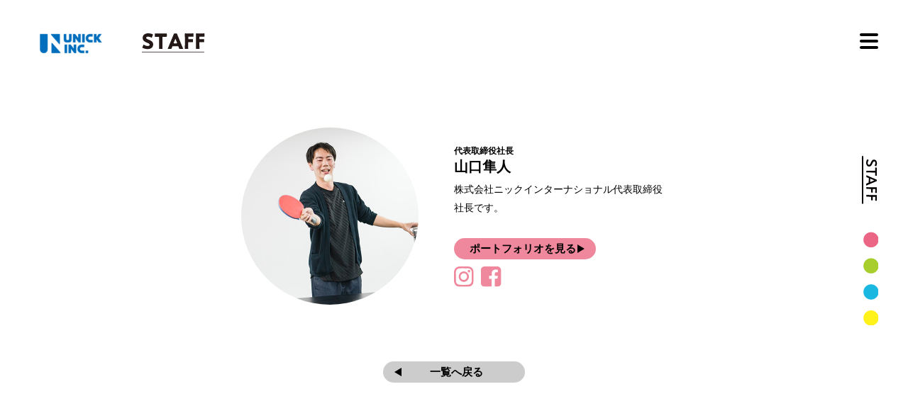

--- FILE ---
content_type: text/html; charset=UTF-8
request_url: http://www.nicks.co.jp/staff/2654/
body_size: 4221
content:
<!DOCTYPE html>
<html lang= "ja">
<head>
<meta charset="utf-8">


<meta name="keywords" content="ニッククリエイティブグループ, ニックインターナショナルコーポレーション, グランドデザイン研究所, クリエイティブウイング, デザインスタジオニック,ユニック,UNICK">
<meta name="description" content="ユニックは、広告企画・制作、SP・キャンペーン企画、CI、BI、ブランド開発、パッケージデザインに関する企画制作、ファンシー・キャラクターのアイデア開発制作・販売など、クリエイティブを包括的に制作する企業です。">
<meta name="copyright" content="UNICK INC.">

<meta http-equiv="Pragma" content="no-cache">
<meta http-equiv="cache-control" content="no-cache">
<meta http-equiv="expires" content="0">
<meta name="viewport" content="width=device-width, initial-scale=1.0, minimum-scale=1.0, maximum-scale=2.0, user-scalable=yes">
<meta name="format-detection" content="telephone=no">

		<!-- All in One SEO 4.2.6.1 - aioseo.com -->
		<title>山口隼人 - UNICK</title>
		<meta name="description" content="株式会社ニックインターナショナル代表取締役社長です。" />
		<meta name="robots" content="max-image-preview:large" />
		<link rel="canonical" href="http://www.nicks.co.jp/staff/2654/" />
		<meta name="generator" content="All in One SEO (AIOSEO) 4.2.6.1 " />
		<meta property="og:locale" content="ja_JP" />
		<meta property="og:site_name" content="UNICK -" />
		<meta property="og:type" content="activity" />
		<meta property="og:title" content="山口隼人 - UNICK" />
		<meta property="og:description" content="株式会社ニックインターナショナル代表取締役社長です。" />
		<meta property="og:url" content="http://www.nicks.co.jp/staff/2654/" />
		<meta name="twitter:card" content="summary" />
		<meta name="twitter:title" content="山口隼人 - UNICK" />
		<meta name="twitter:description" content="株式会社ニックインターナショナル代表取締役社長です。" />
		<script type="application/ld+json" class="aioseo-schema">
			{"@context":"https:\/\/schema.org","@graph":[{"@type":"BlogPosting","@id":"http:\/\/www.nicks.co.jp\/staff\/2654\/#blogposting","name":"\u5c71\u53e3\u96bc\u4eba - UNICK","headline":"\u5c71\u53e3\u96bc\u4eba","author":{"@id":"http:\/\/www.nicks.co.jp\/author\/studio-nick\/#author"},"publisher":{"@id":"http:\/\/www.nicks.co.jp\/#organization"},"datePublished":"2020-03-08T06:55:36+00:00","dateModified":"2020-03-08T06:55:36+00:00","inLanguage":"ja","mainEntityOfPage":{"@id":"http:\/\/www.nicks.co.jp\/staff\/2654\/#webpage"},"isPartOf":{"@id":"http:\/\/www.nicks.co.jp\/staff\/2654\/#webpage"},"articleSection":"CHIEF, STAFF"},{"@type":"BreadcrumbList","@id":"http:\/\/www.nicks.co.jp\/staff\/2654\/#breadcrumblist","itemListElement":[{"@type":"ListItem","@id":"http:\/\/www.nicks.co.jp\/#listItem","position":1,"item":{"@type":"WebPage","@id":"http:\/\/www.nicks.co.jp\/","name":"\u30db\u30fc\u30e0","url":"http:\/\/www.nicks.co.jp\/"},"nextItem":"http:\/\/www.nicks.co.jp\/staff\/#listItem"},{"@type":"ListItem","@id":"http:\/\/www.nicks.co.jp\/staff\/#listItem","position":2,"item":{"@type":"WebPage","@id":"http:\/\/www.nicks.co.jp\/staff\/","name":"STAFF","description":"\u682a\u5f0f\u4f1a\u793e\u30cb\u30c3\u30af\u30a4\u30f3\u30bf\u30fc\u30ca\u30b7\u30e7\u30ca\u30eb\u4ee3\u8868\u53d6\u7de0\u5f79\u793e\u9577\u3067\u3059\u3002","url":"http:\/\/www.nicks.co.jp\/staff\/"},"previousItem":"http:\/\/www.nicks.co.jp\/#listItem"}]},{"@type":"Organization","@id":"http:\/\/www.nicks.co.jp\/#organization","name":"UNICK","url":"http:\/\/www.nicks.co.jp\/"},{"@type":"WebPage","@id":"http:\/\/www.nicks.co.jp\/staff\/2654\/#webpage","url":"http:\/\/www.nicks.co.jp\/staff\/2654\/","name":"\u5c71\u53e3\u96bc\u4eba - UNICK","description":"\u682a\u5f0f\u4f1a\u793e\u30cb\u30c3\u30af\u30a4\u30f3\u30bf\u30fc\u30ca\u30b7\u30e7\u30ca\u30eb\u4ee3\u8868\u53d6\u7de0\u5f79\u793e\u9577\u3067\u3059\u3002","inLanguage":"ja","isPartOf":{"@id":"http:\/\/www.nicks.co.jp\/#website"},"breadcrumb":{"@id":"http:\/\/www.nicks.co.jp\/staff\/2654\/#breadcrumblist"},"author":"http:\/\/www.nicks.co.jp\/author\/studio-nick\/#author","creator":"http:\/\/www.nicks.co.jp\/author\/studio-nick\/#author","datePublished":"2020-03-08T06:55:36+00:00","dateModified":"2020-05-08T01:42:50+00:00"},{"@type":"WebSite","@id":"http:\/\/www.nicks.co.jp\/#website","url":"http:\/\/www.nicks.co.jp\/","name":"UNICK","inLanguage":"ja","publisher":{"@id":"http:\/\/www.nicks.co.jp\/#organization"}}]}
		</script>
		<!-- All in One SEO -->

<link rel='dns-prefetch' href='//s.w.org' />
<link rel="alternate" type="application/rss+xml" title="UNICK &raquo; 山口隼人 のコメントのフィード" href="http://www.nicks.co.jp/staff/2654/feed/" />
<link rel='stylesheet' id='wp-block-library-css'  href='http://www.nicks.co.jp/wp-includes/css/dist/block-library/style.min.css?ver=5.1.19' type='text/css' media='all' />
<link rel='prev' title='ココアのひみつ' href='http://www.nicks.co.jp/works/spep/2652/' />
<link rel='next' title='CHIHIRO' href='http://www.nicks.co.jp/kouda' />
<link rel="icon" href="http://www.nicks.co.jp/wp-content/uploads/2022/11/cropped-unick_logo-32x32.png" sizes="32x32" />
<link rel="icon" href="http://www.nicks.co.jp/wp-content/uploads/2022/11/cropped-unick_logo-192x192.png" sizes="192x192" />
<link rel="apple-touch-icon-precomposed" href="http://www.nicks.co.jp/wp-content/uploads/2022/11/cropped-unick_logo-180x180.png" />
<meta name="msapplication-TileImage" content="http://www.nicks.co.jp/wp-content/uploads/2022/11/cropped-unick_logo-270x270.png" />
<script type="text/javascript" src="http://www.nicks.co.jp/wp-content/themes/nick/common/js/jquery.min.js"></script>
<script type="text/javascript" src="http://www.nicks.co.jp/wp-content/themes/nick/common/js/function.js"></script>
<script type="text/javascript" src="http://www.nicks.co.jp/wp-content/themes/nick/common/js/slider.js"></script>
<script type="text/javascript" src="http://www.nicks.co.jp/wp-content/themes/nick/js/staff.js"></script> 
<link rel="stylesheet" type="text/css" href="http://www.nicks.co.jp/wp-content/themes/nick/common/css/common.css">
<link rel="stylesheet" media="screen and (max-width: 767px)" href="http://www.nicks.co.jp/wp-content/themes/nick/common/css/sp.css">
<link rel="icon" href="http://www.nicks.co.jp/wp-content/themes/nick/common/images/favicon.ico">

</head>

<body>
<header id="header" class="clearfix">
 <p id="logo"><a href="http://www.nicks.co.jp/"><img src="http://www.nicks.co.jp/wp-content/uploads/2022/11/unick_logo-e1667355373819.png" alt="ユニック" class="hov"/></a></p>
 <h1 id="title">
            <a href="./"><img src="http://www.nicks.co.jp/wp-content/themes/nick/images/staff/title.svg" alt="STAFF" class="hov no-home"/></a>   </h1>
 
  <p class="menu">
  <a class="menu-trigger" href="javascript:void(0);">
   <span></span>
   <span></span>
   <span></span>
  </a>
 </p>
 </header>
<nav id="menu">
 <ul>
  <li class="menu01"><a href="https://www.instagram.com/nickdesign29/?hl=ja" target="_blank"><img src="http://www.nicks.co.jp/wp-content/themes/nick/common/images/gmenu_life_off.svg" alt="Unick Life"/></a></li>
  <li class="menu02"><a href="http://www.nicks.co.jp/company/#access"><img src="http://www.nicks.co.jp/wp-content/themes/nick/common/images/gmenu_access_off.svg" alt="Access"/></a></li>
  <li class="menu03"><a href="http://www.nicks.co.jp/works/package/"><img src="http://www.nicks.co.jp/wp-content/themes/nick/common/images/gmenu_works_off.svg" alt="Works"/></a></li>
  <li class="menu04"><a href="http://www.nicks.co.jp/recruit/"><img src="http://www.nicks.co.jp/wp-content/themes/nick/common/images/gmenu_recruit_off.svg" alt="Recruit"/></a></li>
  <li class="menu05"><a href="http://www.nicks.co.jp/company/"><img src="http://www.nicks.co.jp/wp-content/themes/nick/common/images/gmenu_company_off.svg" alt="Company"/></a></li>
  <li class="menu06"><a href="https://note.com/29family" target="_blank"><img src="http://www.nicks.co.jp/wp-content/themes/nick/common/images/gmenu_news_off.svg" alt="News"/></a></li>
  <li class="menu07"><a href="https://suzuri.jp/minick " target="_blank"><img src="http://www.nicks.co.jp/wp-content/themes/nick/common/images/gmenu_store_off.svg" alt="Store"/></a></li>
  <li class="menu08"><a href="http://www.nicks.co.jp/staff/"><img src="http://www.nicks.co.jp/wp-content/themes/nick/common/images/gmenu_staff_off.svg" alt="Staff"/></a></li>
  <li class="menu09"><a href="http://www.nicks.co.jp/privacy/"><img src="http://www.nicks.co.jp/wp-content/themes/nick/common/images/gmenu_privacy_off.svg" alt="Privacy Policy"/></a></li>
  <li class="menu10"><a href="http://www.nicks.co.jp/contact/"><img src="http://www.nicks.co.jp/wp-content/themes/nick/common/images/gmenu_contact_off.svg" alt="Contact"/></a></li>
 </ul>
 <p class="icon01"><img src="http://www.nicks.co.jp/wp-content/themes/nick/common/images/icon01.svg" alt="icon"/></p>
 <p class="icon02"><img src="http://www.nicks.co.jp/wp-content/themes/nick/common/images/icon01.svg" alt="icon"/></p>
 <p class="icon03"><img src="http://www.nicks.co.jp/wp-content/themes/nick/common/images/icon02.svg" alt="icon"/></p>
</nav>
<div id="menu_bg"></div>

<ul id="gmenu" class="sp">
 <li><a href="http://www.nicks.co.jp/staff/cd/"><img src="http://www.nicks.co.jp/wp-content/themes/nick/images/staff/staff_gmenu01.svg" alt="CD" class="hov"/></a></li>
 <li><a href="http://www.nicks.co.jp/staff/chief/"><img src="http://www.nicks.co.jp/wp-content/themes/nick/images/staff/staff_gmenu02.svg" alt="CHIEF" class="hov"/></a></li>
 <li><a href="http://www.nicks.co.jp/staff/ad/"><img src="http://www.nicks.co.jp/wp-content/themes/nick/images/staff/staff_gmenu03.svg" alt="AD" class="hov"/></a></li>
 <li><a href="http://www.nicks.co.jp/staff/designer/"><img src="http://www.nicks.co.jp/wp-content/themes/nick/images/staff/staff_gmenu04.svg" alt="DESIGNER" class="hov"/></a></li>
 <li><a href="http://www.nicks.co.jp/staff/"><img src="http://www.nicks.co.jp/wp-content/themes/nick/images/staff/staff_gmenu05.svg" alt="ALL" class="hov"/></a></li>
</ul>
<div class="staff_details">
 <div class="staff_details_photo">
  <ul class="staff_slider02">
   <li><img src="http://www.nicks.co.jp/wp-content/uploads/2020/03/img2.jpg" alt="山口隼人" /></li>   <li><img src="http://www.nicks.co.jp/wp-content/uploads/2020/03/img1.jpg" alt="山口隼人" /></li>   <li><img src="http://www.nicks.co.jp/wp-content/uploads/2020/03/img31.jpg" alt="山口隼人" /></li>     </ul>
 </div>
 <div class="staff_details_txt">
  <p class="staff_details_name"><span>代表取締役社長</span>山口隼人</p>
  <div class="staff_details_txt2"><p>株式会社ニックインターナショナル代表取締役社長です。</p>    	</div>
  <p class="staff_details_btn"><a href="https://www.google.com/" target="_blank">ポートフォリオを見る</a></p>  <ul class="staff_details_sns">
   <li><a href="https://www.instagram.com/?hl=ja" target="_blank"><img src="http://www.nicks.co.jp/wp-content/themes/nick/images/staff/instagram.svg" alt="instagram" class="hov"/></a></li>   <li><a href="https://www.facebook.com/" target="_blank"><img src="http://www.nicks.co.jp/wp-content/themes/nick/images/staff/facebook.svg" alt="facebook" class="hov"/></a></li>  </ul>
    <ul class="project_member_cat">
          <li><a href="http://www.nicks.co.jp/staff/3499/"><img src="http://www.nicks.co.jp/wp-content/uploads/2025/05/photo_sugiyama.png" alt="すぎやま" class="hov" /></a></li>
          <li><a href="http://www.nicks.co.jp/staff/3498/"><img src="http://www.nicks.co.jp/wp-content/uploads/2025/05/IMG_7804.jpg" alt="きむら" class="hov" /></a></li>
          <li><a href="http://www.nicks.co.jp/staff/3520/"><img src="http://www.nicks.co.jp/wp-content/uploads/2025/05/IMG_7560-e1747120421510.jpg" alt="ふじや" class="hov" /></a></li>
          <li><a href="http://www.nicks.co.jp/staff/3505/"><img src="http://www.nicks.co.jp/wp-content/uploads/2025/05/portfolio.jpg" alt="あんどう" class="hov" /></a></li>
          <li><a href="http://www.nicks.co.jp/staff/3491/"><img src="http://www.nicks.co.jp/wp-content/uploads/2025/05/名称未設定-1.jpg" alt="イケダ" class="hov" /></a></li>
          <li><a href="http://www.nicks.co.jp/staff/2883/"><img src="http://www.nicks.co.jp/wp-content/uploads/2021/04/IMG_4875.jpg" alt="えぞえ　まりな" class="hov" /></a></li>
          <li><a href="http://www.nicks.co.jp/staff/2881/"><img src="http://www.nicks.co.jp/wp-content/uploads/2021/04/IMG_6800.jpg" alt="竹丸" class="hov" /></a></li>
          <li><a href="http://www.nicks.co.jp/staff/2879/"><img src="http://www.nicks.co.jp/wp-content/uploads/2021/04/B35D1761-9B18-4609-A689-97B873CD6B56_1_105_c.jpg" alt="きたい" class="hov" /></a></li>
          <li><a href="http://www.nicks.co.jp/staff/2795/"><img src="http://www.nicks.co.jp/wp-content/uploads/2020/12/DSC_6595.jpg" alt="HARA" class="hov" /></a></li>
          <li><a href="http://www.nicks.co.jp/staff/2808/"><img src="http://www.nicks.co.jp/wp-content/uploads/2020/11/DSC_8489レタッチ済み_01_キャラ追加.jpg" alt="コーヤマ" class="hov" /></a></li>
          <li><a href="http://www.nicks.co.jp/staff/2773/"><img src="http://www.nicks.co.jp/wp-content/uploads/2020/11/sano_レタッチ済み_1_500×500.jpg" alt="Masao" class="hov" /></a></li>
          <li><a href="http://www.nicks.co.jp/staff/2769/"><img src="http://www.nicks.co.jp/wp-content/uploads/2020/11/レタッチ済み_2.jpg" alt="フクダ" class="hov" /></a></li>
          <li><a href="http://www.nicks.co.jp/staff/2761/"><img src="http://www.nicks.co.jp/wp-content/uploads/2020/11/野津５.png" alt="のづ れな" class="hov" /></a></li>
          <li><a href="http://www.nicks.co.jp/%E3%82%A4%E3%82%B7%E3%82%A4"><img src="http://www.nicks.co.jp/wp-content/uploads/2020/11/ishii_レタッチ済_03.jpg" alt="イシイ" class="hov" /></a></li>
          <li><a href="http://www.nicks.co.jp/staff/2732/"><img src="http://www.nicks.co.jp/wp-content/uploads/2020/03/SatoshiKudoimg02-e1584972533947.jpg" alt="KUDO" class="hov" /></a></li>
          <li><a href="http://www.nicks.co.jp/staff/2660/"><img src="http://www.nicks.co.jp/wp-content/uploads/2020/03/FK.jpg" alt="FK" class="hov" /></a></li>
          <li><a href="http://www.nicks.co.jp/staff/2659/"><img src="http://www.nicks.co.jp/wp-content/uploads/2020/03/akiyamamichioimg01-e1584971712633.jpg" alt="秋山 三千王" class="hov" /></a></li>
          <li><a href="http://www.nicks.co.jp/staff/2657/"><img src="http://www.nicks.co.jp/wp-content/uploads/2020/03/Knishiimg01-e1584970563219.jpg" alt="K西" class="hov" /></a></li>
          <li><a href="http://www.nicks.co.jp/ueda"><img src="http://www.nicks.co.jp/wp-content/uploads/2020/03/f7d6fd52b08c02d6616f6d255bd5d11d-e1608043380420.jpg" alt="Y.U" class="hov" /></a></li>
          <li><a href="http://www.nicks.co.jp/kouda"><img src="http://www.nicks.co.jp/wp-content/uploads/2020/03/スクリーンショット-2020-09-08-21.39.19.png" alt="CHIHIRO" class="hov" /></a></li>
      </ul>

 </div>
</div>
<p class="staff_details_back"><a href="http://www.nicks.co.jp/staff/">一覧へ戻る</a></p>
<p class="side_title"><img src="http://www.nicks.co.jp/wp-content/themes/nick/images/staff/side_title.svg" alt="STAFF"/></p>
<footer id="footer">
 <ul class="footer_link">
  <li><a href="http://www.nicks.co.jp/recruit/"><img src="http://www.nicks.co.jp/wp-content/themes/nick/common/images/recruit.svg" alt="Recruit" class="hov"/></a></li>
  <li><a href="https://suzuri.jp/minick " target="_blank"><img src="http://www.nicks.co.jp/wp-content/themes/nick/common/images/store.svg" alt="Store" class="hov"/></a></li>
  <li><a href="http://www.nicks.co.jp/privacy/"><img src="http://www.nicks.co.jp/wp-content/themes/nick/common/images/privacy.svg" alt="Privacy Policy" class="hov"/></a></li>
 </ul>
 <p class="contact"><a href="http://www.nicks.co.jp/contact/"><img src="http://www.nicks.co.jp/wp-content/themes/nick/common/images/contact.svg" alt="お問い合わせ" class="hov"/></a></p>
</footer>
<p class="copy">AzabuCC-Bld, 3-5-12  Higashiazabu Minato Ku Tokyo</p>
</body>
</html>

--- FILE ---
content_type: text/css
request_url: http://www.nicks.co.jp/wp-content/themes/nick/common/css/common.css
body_size: 5508
content:
@charset "utf-8";

/* base
----------------------------------------------------*/
* {
	padding: 0;
	margin: 0;
}
html {
	padding: 0;
	margin: 0;
	height: 100%;
}
body {
	font-family: 'Hiragino Kaku Gothic Pro', 'ヒラギノ角ゴ Pro W3','Hiragino Kaku Gothic ProN', 'ヒラギノ角ゴ ProN W3', Meiryo, メイリオ, sans-serif;
	font-size: 14px;
	color: #000000;
	line-height: 1.9;
	height: 100%;
}

h1,h2,h3,h4,h5,h6 {
	margin:0;
	padding:0;
	font-size:16px;
}

p,pre,blockquote,ul,ol,dl,dt,dd,hr,form,input {
	margin:0;
	padding:0;
}
table {
	border-collapse: collapse;
}
img {
	border: none;
	vertical-align: middle;
	max-width: 100%;
 max-height: 100%;
}

li {
	list-style-type: none;
}
.sp {
	display: none !important;
}
.sp_inline {
	display:none !important;
}
/* font
----------------------------------------------------*/
.cap{
	font-size:12px;
}

/* link
----------------------------------------------------*/
a:link {
	color:#000;
	text-decoration:underline;
}
a:visited {
	color:#000;
	text-decoration:underline;
}
a:hover {
	color: #000;
	text-decoration:none;
}

/* rollover
----------------------------------------------------*/
img.hov {
	-webkit-transition: opacity 0.2s linear;
	-moz-transition: opacity 0.2s linear;
	-ms-transition: opacity 0.2s linear;
}
a:hover img.hov {
	filter: alpha(opacity=60);
	-moz-opacity:0.60;
	opacity:0.60;
}



/* ---------------------------------------------
	margin 
--------------------------------------------- */


.mt00 { margin-top:  0   !important;}
.mt05 { margin-top:  5px !important;}
.mt10 { margin-top: 10px !important;}
.mt12 { margin-top: 12px !important;}
.mt15 { margin-top: 15px !important;}
.mt20 { margin-top: 20px !important;}
.mt25 { margin-top: 25px !important;}
.mt30 { margin-top: 30px !important;}
.mt35 { margin-top: 35px !important;}
.mt40 { margin-top: 40px !important;}
.mt45 { margin-top: 45px !important;}
.mt50 { margin-top: 50px !important;}
.mt55 { margin-top: 55px !important;}
.mt70 { margin-top: 70px !important;}
.mt120 { margin-top: 120px !important;}

.mr00 { margin-right:  0   !important;}
.mr05 { margin-right:  5px !important;}
.mr10 { margin-right: 10px !important;}
.mr12 { margin-right: 12px !important;}
.mr15 { margin-right: 15px !important;}
.mr20 { margin-right: 20px !important;}
.mr25 { margin-right: 25px !important;}
.mr30 { margin-right: 30px !important;}
.mr35 { margin-right: 35px !important;}
.mr40 { margin-right: 40px !important;}
.mr45 { margin-right: 45px !important;}
.mr50 { margin-right: 50px !important;}
.mr55 { margin-right: 55px !important;}

.mb00 { margin-bottom:  0   !important;}
.mb05 { margin-bottom:  5px !important;}
.mb08 { margin-bottom:  8px !important;}
.mb10 { margin-bottom: 10px !important;}
.mb12 { margin-bottom: 12px !important;}
.mb15 { margin-bottom: 15px !important;}
.mb20 { margin-bottom: 20px !important;}
.mb25 { margin-bottom: 25px !important;}
.mb30 { margin-bottom: 30px !important;}
.mb35 { margin-bottom: 35px !important;}
.mb40 { margin-bottom: 40px !important;}
.mb45 { margin-bottom: 45px !important;}
.mb50 { margin-bottom: 50px !important;}
.mb55 { margin-bottom: 55px !important;}
.mb60 { margin-bottom: 60px !important;}
.mb65 { margin-bottom: 65px !important;}
.mb80 { margin-bottom: 80px !important;}
.mb95 { margin-bottom: 95px !important;}
.mb110 { margin-bottom: 110px !important;}

.ml00 { margin-left:  0   !important;}
.ml05 { margin-left:  5px !important;}
.ml10 { margin-left: 10px !important;}
.ml12 { margin-left: 12px !important;}
.ml15 { margin-left: 15px !important;}
.ml20 { margin-left: 20px !important;}
.ml25 { margin-left: 25px !important;}
.ml30 { margin-left: 30px !important;}
.ml30 { margin-left: 35px !important;}
.ml40 { margin-left: 40px !important;}
.ml45 { margin-left: 45px !important;}
.ml50 { margin-left: 50px !important;}
.ml55 { margin-left: 55px !important;}


/* ---------------------------------------------
	padding 
--------------------------------------------- */
.pt00 { padding-top:  0   !important;}
.pt05 { padding-top:  5px !important;}
.pt07 { padding-top:  7px !important;}
.pt10 { padding-top: 10px !important;}
.pt12 { padding-top: 12px !important;}
.pt15 { padding-top: 15px !important;}
.pt20 { padding-top: 20px !important;}
.pt25 { padding-top: 25px !important;}
.pt30 { padding-top: 30px !important;}
.pt35 { padding-top: 35px !important;}
.pt40 { padding-top: 40px !important;}
.pt45 { padding-top: 45px !important;}
.pt50 { padding-top: 50px !important;}
.pt55 { padding-top: 55px !important;}
.pt70 { padding-top: 70px !important;}


.pr00 { padding-right:  0   !important;}
.pr05 { padding-right:  5px !important;}
.pr10 { padding-right: 10px !important;}
.pr12 { padding-right: 12px !important;}
.pr15 { padding-right: 15px !important;}
.pr18 { padding-right: 18px !important;}
.pr20 { padding-right: 20px !important;}
.pr25 { padding-right: 25px !important;}
.pr30 { padding-right: 30px !important;}
.pr35 { padding-right: 35px !important;}
.pr40 { padding-right: 40px !important;}
.pr45 { padding-right: 45px !important;}
.pr50 { padding-right: 50px !important;}
.pr55 { padding-right: 55px !important;}


.pb00 { padding-bottom:  0   !important;}
.pb05 { padding-bottom:  5px !important;}
.pb07 { padding-bottom:  7px !important;}
.pb10 { padding-bottom: 10px !important;}
.pb12 { padding-bottom: 12px !important;}
.pb13 { padding-bottom: 13px !important;}
.pb15 { padding-bottom: 15px !important;}
.pb18 { padding-bottom: 18px !important;}
.pb20 { padding-bottom: 20px !important;}
.pb25 { padding-bottom: 25px !important;}
.pb30 { padding-bottom: 30px !important;}
.pb35 { padding-bottom: 35px !important;}
.pb40 { padding-bottom: 40px !important;}
.pb45 { padding-bottom: 45px !important;}
.pb50 { padding-bottom: 50px !important;}
.pb55 { padding-bottom: 55px !important;}
.pb60 { padding-bottom: 60px !important;}
.pb65 { padding-bottom: 65px !important;}


.pl00 { padding-left:  0   !important;}
.pl05 { padding-left:  5px !important;}
.pl10 { padding-left: 10px !important;}
.pl12 { padding-left: 12px !important;}
.pl14 { padding-left: 14px !important;}
.pl15 { padding-left: 15px !important;}
.pl18 { padding-left: 18px !important;}
.pl20 { padding-left: 20px !important;}
.pl25 { padding-left: 25px !important;}
.pl30 { padding-left: 30px !important;}
.pl35 { padding-left: 35px !important;}
.pl40 { padding-left: 40px !important;}
.pl45 { padding-left: 45px !important;}
.pl50 { padding-left: 50px !important;}
.pl55 { padding-left: 55px !important;}
.pl60 { padding-left: 60px !important;}
.pl75 { padding-left: 75px !important;}




/* clear
----------------------------------------------------*/
/* ---IE7.IE8 clearfix--- */
.clearfix:after { content: ".";display: block;clear: both;height: 0;visibility: hidden;overflow:hidden;font-size:0.1em;line-height:0;}
.clearfix { display: inline-block; }
/* Hides from IE-mac \*/
* html .clearfix { height: 1%; }
.clearfix { display: block; }
/* End hide from IE-mac */


/* document
----------------------------------------------------*/
#document {
	width: 1000px;
	margin: 0 auto;
 position: relative;
}

/* header
----------------------------------------------------*/
#header {
}

p.menu {
 position: absolute;
 right: 0;
 top: 0;
 z-index: 62;
 width: 110px;
 height: 103px;
 text-align: center;
 cursor: pointer;
}

.menu-trigger,
.menu-trigger span {
 display: inline-block;
 transition: all .4s;
 box-sizing: border-box;
}
.menu-trigger {
	position: relative;
	width: 26px;
	height: 22px;
 margin-top: 47px;
}
.menu-trigger span {
 position: absolute;
 left: 0;
 width: 100%;
 height: 4px;
 background-color: #000;
 border-radius: 2px;
 -webkit-border-radius: 2px;
}
.menu-trigger span:nth-of-type(1) {
 top: 0;
}
.menu-trigger span:nth-of-type(2) {
 top: 9px;
}
.menu-trigger span:nth-of-type(3) {
 bottom: 0;
}
.menu.active .menu-trigger span:nth-of-type(1) {
 -webkit-transform: translateY(9px) rotate(-45deg);
 transform: translateY(9px) rotate(-45deg);
}
.menu.active .menu-trigger span:nth-of-type(2) {
 opacity: 0;
}
.menu.active .menu-trigger span:nth-of-type(3) {
 -webkit-transform: translateY(-9px) rotate(45deg);
 transform: translateY(-9px) rotate(45deg);
}

#logo {
 float: left;
 width: 200px;
}
#logo a {
 line-height: 120px;
 text-align: center;
 display: block;
}
#title {
 float: left;
}
#title a {
 line-height: 120px;
 text-align: center;
 display: block;
}
#gmenu {
 float: right;
 margin: 42px 110px 0 0;
}
#gmenu li {
 float: left;
 width: 100px;
}
#gmenu li a {
 display: block;
 line-height: 30px;
 text-align: center;
}
#gmenu li img {
 height: 12px;
}
#menu {
 position: absolute;
 left: 50%;
 top: 120px;
 width: 800px;
 height: 435px;
 margin: 0 0 0 -400px;
 z-index: 57;
 display: none;
}
.top_menu {
 position: relative;
 width: 800px;
 height: 435px;
 margin: 0 auto;
}
#menu_bg {
 background: rgba(255,255,255,0.70);
 position: fixed;
 left: 0;
 top: 0;
 width: 100%;
 height: 100vh;
 z-index: 56;
 display: none;
}
#menu li,
#menu p,
.top_menu li,
.top_menu p {
 position: absolute;
}
.menu01 {
 left: 0;
 top: 110px;
}
.menu02 {
 left: 0;
 bottom: 10px;
}
.menu03 {
 left: 130px;
 top: 180px;
}
.menu04 {
 left: 217px;
 top: 60px;
}
.menu05 {
 left: 340px;
 top: 40px;
}
.menu06 {
 left: 355px;
 bottom: 0;
}
.menu07 {
 right: 130px;
 top: 0;
}
.menu08 {
 right: 100px;
 top: 150px;
}
.menu09 {
 right: 125px;
 bottom: 0;
}
.menu10 {
 right: 0;
 top: 30px;
}
.icon01 {
 left: 135px;
 bottom: 15px;
}
.icon02 {
 right: 90px;
 bottom: 107px;
}
.icon03 {
 left: 125px;
 top: 65px;
}

/* item
----------------------------------------------------*/
#item {
 width: 900px;
 margin: 0 auto;
}



/* footer
----------------------------------------------------*/
#footer {
 background-color: #FFF100;
 padding: 60px 0;
 margin: 60px 0 0 0;
}
#footer.blue {
 background-color: #00AFDD;
}
#footer.pink {
 background-color: #EF889C;
}
.footer_link {
 width: 750px;
 margin: 0 auto;
 display: flex;
 border-bottom: 1px solid #231815;
 padding-bottom: 60px;
 margin-bottom: 60px;
}
.footer_link li:nth-child(1) {
 background: url("../images/footer_link.svg") no-repeat 0 center;
}
.footer_link li {
 width: 33.333%;
}
.footer_link a {
 display: flex;
 align-items: center;
 text-decoration: none;
 justify-content: center;
 height: 180px;
 background: url("../images/footer_link.svg") no-repeat right center;
}
p.contact {
 text-align: center;
 margin: 60px auto;
 max-width: 750px;
}
p.contact a {
 display: block;
 line-height: 180px;
}
p.copy {
 text-align: center;
 background-color: #898989;
 color: #FFF;
 padding: 35px 0 30px 0;
 font-size: 18px;
 font-weight: bold;
}


/* works
----------------------------------------------------*/
.works_list {
 display: flex;
 flex-wrap: wrap;
 max-width: 750px;
 margin: 0 auto;
}
.works_list li {
 width: 375px;
 position: relative;
}
.works_list li a {
 display: flex;
 width: 375px;
 height: 350px;
 align-items: center;
 text-decoration: none;
 justify-content: center;
 -webkit-transition: background 0.2s linear;
	transition: background 0.2s linear;
 padding: 20px;
 box-sizing: border-box;
}
.works_list li a:hover {
 background: rgba(210,210,210,0.7);
}
.works_img {
 width: 375px;
 height: 350px;
 position: absolute;
 left: 0;
 top: 0;
 display: flex;
 align-items: center;
 justify-content: center;
 z-index: -1;
 box-sizing: border-box;
 padding: 30px;
}
.works_list li a span {
 opacity: 0;
 -webkit-transition: opacity 0.2s linear;
	transition: opacity 0.2s linear;
 font-size: 15px;
}
.works_list li a span strong {
 font-size: 25px;
 display: block;
}
.works_list li a:hover span {
 opacity: 1;
}

.side_title {
 position: absolute;
 right: 42px;
 top: 220px;
}

.slider_area {
 position: relative;
}
.slider_area .bx-wrapper {
 max-width: 440px;
 margin: 0 auto;
}
.slider_area .bx-wrapper img {
 max-height: 370px;
}
.slider_area .bx-wrapper li {
 display: flex;
 align-items: center;
 justify-content: center;
 height: 370px;
 text-align: center;
}
div.slider_area .bx-wrapper .bx-controls-direction a {
	position: absolute;
	top: 50%;
	outline: 0;
 width: 60px;
	height: 60px;
	text-indent: -9999px;
 z-index: 54;
 margin-top: -30px;
}
div.slider_area .bx-wrapper .bx-prev {
	left: 0;
	background:url("../../images/works/left.svg") no-repeat 0 center;
}
div.slider_area .bx-wrapper .bx-next {
	right: 0;
	background:url("../../images/works/right.svg") no-repeat right center;
}

.project_details {
 display: flex;
 justify-content: space-between;
 margin: 120px 0 0 0;
}
.project_txtarea {
 max-width: 400px;
}
.project_txtarea .client {
 font-size: 12px;
}
.project_txtarea .project_name {
 font-size: 20px;
 font-weight: bold;
}
.project_txtarea .project_txt {
 font-size: 12px;
 line-height: 2;
}
.project_member ul {
 display: flex;
}
.project_member ul li {
 width: 46px;
 height: 46px;
 text-align: center;
 border-radius: 23px;
 overflow: hidden;
 margin: 7px;
}
.project_member ul li img {
 width: 100%;
}
.works_title {
 margin: 90px 0 60px 0;
}

/* company
----------------------------------------------------*/
.company {
 width: 650px;
 margin: 0 auto;
}
.title01 {
 text-align: center;
 margin: 120px 0 60px 0;
}
.title01.first {
 text-align: center;
 margin: 60px 0;
}
.title02 {
 text-align: center;
 margin: 0 0 30px 0;
}
.read {
 text-align: center;
 font-size: 20px;
 line-height: 2;
 margin: 60px 0;
}
div.fun .bx-wrapper {
	position:relative;
}
div.fun .bx-viewport {
 padding-bottom: 60px;
}
div.fun .bx-wrapper .bx-controls-direction a {
	position: absolute;
	bottom: -9px;
	outline: 0;
	width: 30px;
	height: 30px;
	text-indent: -9999px;
 z-index: 54;
 margin-top: -12px;
}
div.fun .bx-wrapper .bx-prev {
	left: 37%;
	background:url("../../images/company/left01.svg") no-repeat center center;
}
div.fun .bx-wrapper .bx-next {
	right: 37%;
	background:url("../../images/company/right01.svg") no-repeat center center;
}
div.fun .bx-wrapper .bx-pager {
	text-align: center;
 z-index: 56;
 line-height: 7px;
}
div.fun .bx-wrapper .bx-pager .bx-pager-item,
div.fun .bx-wrapper .bx-controls-auto .bx-controls-auto-item {
	display: inline-block;
	vertical-align:middle;
 
}
div.fun .bx-wrapper .bx-pager.bx-default-pager a {
	background:#000;
	text-indent: -9999px;
	display: block;
	width: 14px;
	height: 14px;
	margin: 0 7px;
 border-radius: 7px;
}
div.fun .bx-wrapper .bx-pager.bx-default-pager a.active {
	background:#999;
}
ul.solution {
 display: flex;
 flex-wrap: wrap;
 justify-content: space-between;
 max-width: 900px;
 margin: 0 auto;
}
ul.solution a {
 display: block;
 padding: 37px;
}
.more {
 text-align: center;
 margin: 60px 0;
}
.company_table th {
 text-align: left;
 font-weight: normal;
 white-space: nowrap;
 padding: 3px 10px 3px 0;
 vertical-align: top;
}
.company_table td {
 padding: 3px 10px;
}
.map {
 position: relative;
}
.map a {
 display: flex;
 position: absolute;
 left: 0;
 top: 0;
 width: 100%;
 height: 100%;
 text-align: center;
 align-content: center;
 justify-content: center;
}
.map a img {
 vertical-align: middle;
}
.address {
 text-align: center;
 margin: 10px 0 50px 0;
 line-height: 2;
}



/* privacy
----------------------------------------------------*/
.privacy_title01 {
 font-size: 14px;
 margin: 30px 0;
}
.privacy_title02 {
 font-size: 14px;
 margin: 30px 0 0 0;
 font-weight: normal;
}
.privacy_txt01 {
 margin: 30px 0;
 line-height: 2;
}
.privacy_txt02 {
 margin: 30px 0 30px 35px;
 line-height: 2;
}
.privacy_txt03 {
 margin: 0 0 30px 0;
 line-height: 2;
}
.privacy_txt03 dt {
 float:left;
 clear:left;
 width:105px;
}
.privacy_txt03 dd {
 float:left;
}


/* recruit
----------------------------------------------------*/
.recruit_main {
 margin-bottom: 60px;
}
.recruit_main img {
 width: 100%;
}
.recruit_txt {
 text-align: center;
 margin-bottom: 20px;
}
.recruit_list {
 display: flex;
 justify-content: space-between;
 text-align: center;
 margin: 90px 0 0 0;
}
.recruit_list li {
 width: 220px;
}
.recruit_list h2 {
 font-size: 20px;
 margin-bottom: 10px;
}
.recruit_btn {
 margin: 30px 0 0 0;
}


/* contact
----------------------------------------------------*/

div.contact {
 max-width: 650px;
 margin: 0 auto;
}
.conatct01 {
 text-align: center;
 font-size: 20px;
 margin: 60px 0 40px 0;
}
.conatct02 {
 text-align: center;
 font-size: 16px;
}
.conatct02 span {
 display: inline-block;
 letter-spacing: normal;
 margin: 0 20px;
 font-size: 15px;
}
.conatct03 {
 width: 225px;
 margin: 60px auto;
 text-align: center;
 font-size: 15px;
}
.conatct03 a {
 display: block;
 text-decoration: none;
 color: #000;
 background-color: #FFF100;
 font-weight: bold;
 line-height: 30px;
 border-radius: 15px;
 position: relative;
 padding: 0 7px 0 0;
 transition: all 0.2s linear;
}
.conatct03 a::before{
 box-sizing: border-box;
 width: 6px;
 height: 6px;
 border: 6px solid transparent;
 border-left: 10px solid #000;
 position: absolute;
 top: 0;
 bottom: 0;
 right: 5px;
 margin: auto;
 content: "";
 vertical-align: middle;
 transition: all 0.2s linear;
}
.conatct03 a:hover {
 color: #FFF;
 background-color: #000;
}
.conatct03 a:hover::before{
 border-left: 10px solid #FFF;
}
.conatct05 {
 font-size: 18px;
 margin: 20px 0 0 0;
}
.conatct06 input {
 line-height: 50px;
 border: 1px solid #CCC;
 border-radius: 6px;
 width: 100%;
 font-size: 16px;
 box-sizing: border-box;
 padding: 0 10px;
 font-family: 'Hiragino Kaku Gothic Pro', 'ヒラギノ角ゴ Pro W3','Hiragino Kaku Gothic ProN', 'ヒラギノ角ゴ ProN W3', Meiryo, メイリオ, sans-serif;
}
.conatct07 textarea {
 border: 1px solid #CCC;
 border-radius: 6px;
 width: 100%;
 font-size: 16px;
 box-sizing: border-box;
 padding: 10px;
 height: 210px;
 font-family: 'Hiragino Kaku Gothic Pro', 'ヒラギノ角ゴ Pro W3','Hiragino Kaku Gothic ProN', 'ヒラギノ角ゴ ProN W3', Meiryo, メイリオ, sans-serif;
}
.submit {
 width: 116px;
 margin: 60px auto;
 position: relative;
 line-height: 0;
}
.submit input {
 color: #000;
 background-color: #FFF100;
 font-weight: bold;
 line-height: 30px;
 border-radius: 15px;
 cursor: pointer;
 padding: 0 7px 0 0;
 transition: all 0.2s linear;
 font-family: 'Hiragino Kaku Gothic Pro', 'ヒラギノ角ゴ Pro W3','Hiragino Kaku Gothic ProN', 'ヒラギノ角ゴ ProN W3', Meiryo, メイリオ, sans-serif;
 width: 116px;
 font-size: 15px;
 border: none;
}
.submit::before{
 box-sizing: border-box;
 width: 6px;
 height: 6px;
 border: 6px solid transparent;
 border-left: 10px solid #000;
 position: absolute;
 top: 0;
 bottom: 0;
 right: 7px;
 margin: auto;
 content: "";
 vertical-align: middle;
 transition: all 0.2s linear;
}
.submit input:hover {
 color: #FFF;
 background-color: #000;
}
.submit:hover::before{
 border-left: 10px solid #FFF;
}

.wpcf7-not-valid {
 background-color: #fbd9dc;
}
.wpcf7-not-valid-tip {
 color: #CC0000;
 display: block;
 margin: 5px 0 0 0;
}
.wpcf7-validation-errors {
 text-align: center;
 color: #CC0000;
 font-size: 15px;
}

.mw_wp_form_preview .conatct03,
.mw_wp_form_preview .conatct04 {
 display: none;
}
.mw_wp_form_preview .submit_area {
 display: flex;
 justify-content: center;
 margin: 60px 0;
}
.mw_wp_form_preview .submit {
 margin: 0 20px;
}
.mw_wp_form_preview input.back {
 color: #000;
 background-color: #DDD;
 font-weight: bold;
 line-height: 30px;
 border-radius: 15px;
 cursor: pointer;
 transition: all 0.2s linear;
 font-family: 'Hiragino Kaku Gothic Pro', 'ヒラギノ角ゴ Pro W3','Hiragino Kaku Gothic ProN', 'ヒラギノ角ゴ ProN W3', Meiryo, メイリオ, sans-serif;
 width: 116px;
 font-size: 15px;
 border: none;
}
.mw_wp_form_preview input.back:hover {
 color: #FFF;
 background-color: #000;
}

.thx {
 position: fixed;
 background: rgba(255,255,255,0.7);
 width: 100%;
 height: 100%;
 left: 0;
 top: 0;
}
.thx p {
 text-align: center;
 padding-top: 100px;
}
body.thx_fix {
 overflow: hidden;
}

/* staff
----------------------------------------------------*/
.staff_slider_area {
 max-width: 900px;
 margin: 0 auto;
}
.staff_list {
 display: flex;
 flex-wrap: wrap;
}
.staff_list li {
 width: 25%;
 text-align: center;
 margin-bottom: 70px;
}
.staff_list li a {
 display: block;
 text-decoration: none;
}
.staff_list li .staff_list_img {
 width: 140px;
 height: 140px;
 margin: 0 auto;
 border-radius: 70px;
 overflow: hidden;
}
.staff_list li .staff_list_name {
 font-size: 15px;
 line-height: 1.3;
 font-weight: bold;
 margin: 3px 0 5px 0;
}
.staff_list li .staff_list_name span {
 font-size: 10px;
 display: block;
}
div.staff_slider_area .bx-wrapper .bx-controls-direction a {
 position: absolute;
 top: 0;
 outline: 0;
 width: 30px;
 height: 30px;
 text-indent: -9999px;
 z-index: 54;
}
.staff_slider_area .bx-controls {
 max-width: 700px;
 margin: 0 auto;
 position: relative;
}
div.staff_slider_area .bx-wrapper .bx-prev {
	left: 30%;
	background:url("../../images/staff/left.svg") no-repeat center center;
}
div.staff_slider_area .bx-wrapper .bx-next {
	right: 30%;
	background:url("../../images/staff/right.svg") no-repeat center center;
}
div.staff_slider_area .bx-pager {
 text-align: center;
}
div.staff_slider_area .bx-pager-item {
 display: inline-block;
 width: 30px;
 height: 30px;
}
div.staff_slider_area .bx-pager a {
 text-decoration: none;
 width: 30px;
 height: 30px;
 line-height: 30px;
 font-size: 16px;
 font-weight: bold;
 color: #9FA0A0;
 display: block;
}
div.staff_slider_area .bx-pager a.active {
 color: #000;
}

.staff_details {
 max-width: 600px;
 margin: 60px auto;
 display: flex;
 justify-content: space-between;
 align-items: center;
}
.staff_details_photo {
 width: 250px;
 border-radius: 125px;
 overflow: hidden;
 max-height: 250px;
}
.staff_details_photo img {
 max-width: 250px;
 max-height: 250px;
}
.staff_details_txt {
 width: 300px;
}
.staff_details_name {
 font-size: 20px;
 font-weight: bold;
 line-height: 1.4;
 margin-bottom: 5px;
}
.staff_details_name span {
 display: block;
 font-size: 12px;
}
.staff_details_txt2 p {
 margin-bottom: 10px;
}
.staff_details_btn {
 margin: 30px 0 10px 0;
 max-width: 200px;
 text-align: center;
 font-size: 15px;
}
.staff_details_btn a {
 display: block;
 text-decoration: none;
 color: #000;
 background-color: #EF889C;
 font-weight: bold;
 line-height: 30px;
 border-radius: 15px;
 position: relative;
 padding: 0 7px 0 0;
 transition: all 0.2s linear;
}
.staff_details_btn a::before{
 box-sizing: border-box;
 width: 6px;
 height: 6px;
 border: 6px solid transparent;
 border-left: 10px solid #000;
 position: absolute;
 top: 0;
 bottom: 0;
 right: 10px;
 margin: auto;
 content: "";
 vertical-align: middle;
 transition: all 0.2s linear;
}
.staff_details_btn a:hover {
 color: #FFF;
 background-color: #000;
}
.staff_details_btn a:hover::before{
 border-left: 10px solid #FFF;
}
.staff_details_sns {
 letter-spacing: -.4em;
}
.staff_details_sns li {
 letter-spacing: normal;
 margin: 0 10px 0 0;
 display: inline-block;
}
.staff_details_back {
 margin-bottom: 10px;
 max-width: 200px;
 text-align: center;
 font-size: 15px;
 margin: 80px auto 60px auto;
}
.staff_details_back a {
 display: block;
 text-decoration: none;
 color: #000;
 background-color: #CCC;
 font-weight: bold;
 line-height: 30px;
 border-radius: 15px;
 position: relative;
 padding: 0 0 0 7px;
 transition: all 0.2s linear;
}
.staff_details_back a::before{
 box-sizing: border-box;
 width: 6px;
 height: 6px;
 border: 6px solid transparent;
 border-right: 10px solid #000;
 position: absolute;
 top: 0;
 bottom: 0;
 left: 10px;
 margin: auto;
 content: "";
 vertical-align: middle;
 transition: all 0.2s linear;
}
.staff_details_back a:hover {
 color: #FFF;
 background-color: #000;
}
.staff_details_back a:hover::before{
 border-right: 10px solid #FFF;
}
.project_member_cat {
 display: none;
}

.not {
 text-align: center;
 margin: 100px 0;
}

--- FILE ---
content_type: text/css
request_url: http://www.nicks.co.jp/wp-content/themes/nick/common/css/sp.css
body_size: 3271
content:
@charset "utf-8";


body {
	-webkit-text-size-adjust: 100%;
 font-size: 12px;
 min-width: inherit;
	line-height: 1.7;
 font-family: ヒラギノ角ゴ Pro W3, Hiragino Kaku Gothic Pro, メイリオ, Meiryo, Helvetica, Helvetica Neue, Arial, sans-serif;
}
img {
	max-width:100%;
}
.pc {
	display:none !important;
}
.sp {
	display: block !important;
}
.sp_inline {
	display:inline !important;
}


/* document
----------------------------------------------------*/
#document {
	width: inherit;
	margin: 0;
}
#header {
 padding: 20px 20px 0 20px;
}
p.menu {
 position: absolute;
 right: 0;
 top: 0;
 z-index: 62;
 width: 68px;
 height: 68px;
 text-align: center;
 cursor: pointer;
}

.menu-trigger,
.menu-trigger span {
 display: inline-block;
 transition: all .4s;
 box-sizing: border-box;
}
.menu-trigger {
	position: relative;
	width: 26px;
	height: 22px;
 margin-top: 22px;
}
.menu-trigger span {
 position: absolute;
 left: 0;
 width: 100%;
 height: 4px;
 background-color: #000;
 border-radius: 2px;
 -webkit-border-radius: 2px;
}
.menu-trigger span:nth-of-type(1) {
 top: 0;
}
.menu-trigger span:nth-of-type(2) {
 top: 9px;
}
.menu-trigger span:nth-of-type(3) {
 bottom: 0;
}
.menu.active .menu-trigger span:nth-of-type(1) {
 -webkit-transform: translateY(9px) rotate(-45deg);
 transform: translateY(9px) rotate(-45deg);
}
.menu.active .menu-trigger span:nth-of-type(2) {
 opacity: 0;
}
.menu.active .menu-trigger span:nth-of-type(3) {
 -webkit-transform: translateY(-9px) rotate(45deg);
 transform: translateY(-9px) rotate(45deg);
}
#logo {
 float: left;
 width: 100px;
}
#logo a {
 line-height: 1.5;
 text-align: center;
 display: block;
}
#title {
 float: left;
 margin: 0 0 0 10px;
}
#title img {
 height: 17px;
}
#title a {
 line-height: 41px;
 text-align: center;
 display: block;
}
#gmenu {
 float: none;
 margin: 0;
 clear: both;
 padding: 10px 0 0 0;
 margin-bottom: 20px;
}
#gmenu:after { content: ".";display: block;clear: both;height: 0;visibility: hidden;overflow:hidden;font-size:0.1em;line-height:0;}
#gmenu li {
 float: left;
 width: 20%;
}
#gmenu li a {
 display: block;
 line-height: 30px;
 text-align: center;
}
#gmenu li img {
 height: 12px;
}
#menu {
 position: absolute;
 width: 100%;
 margin: 0;
 height: auto;
 left: 0;
 top: 100px;
}
.top_menu {
 position: relative;
 width: 100%;
 margin: 25px auto 0 auto;
 height: auto;
}
#menu::after,
.top_menu::after {
 content: "";
 display: block;
 padding-top: 140%;
}
#menu_bg {
 background: rgba(255,255,255,0.70);
 position: fixed;
 left: 0;
 top: 0;
 width: 100%;
 height: 100vh;
 z-index: 56;
 display: none;
}
#menu ul,
.top_menu ul {
 position: absolute;
 top: 0;
 left: 0;
 bottom: 0;
 right: 0;
}
.top_menu li img {
 width: 100%;
}
.menu01 {
 left: 10%;
 top: 16%;
 width: 25%;
}
.menu02 {
 right: 10%;
 left: auto;
 bottom: 5%;
 width: 21%;
}
.menu03 {
 right: 10%;
 left: auto;
 top: 23%;
 width: 37%;
}
.menu04 {
 left: auto;
 right: 14%;
 top: 6%;
 width: 20%;
}
.menu05 {
 left: 18%;
 top: 34%;
 width: 36%;
}
.menu06 {
 left: auto;
 right: 9%;
 width: 34%;
 bottom: 24%;
}
.menu07 {
 right: auto;
 left: 35%;
 top: 0;
 width: 25%;
}
.menu08 {
 right: auto;
 left: 33%;
 top: auto;
 bottom: 0;
 width: 30%;
}
.menu09 {
 right: auto;
 left: 35%;
 width: 20%;
 bottom: 24%;
}
.menu10 {
 right: auto;
 top: auto;
 bottom: 18%;
 left: 14%;
 width: 20%;
}
.icon01 {
 left: 23%;
 bottom: 34%;
 width: 8%;
}
.icon02 {
 right: 7%;
 bottom: 1%;
 width: 8%;
}
.icon03 {
 left: 38%;
 top: 20%;
 width: 14%;
}

/* item
----------------------------------------------------*/
#item {
 width: auto;
 margin: 0;
}
.side_title {
 display: none;
}


/* footer
----------------------------------------------------*/
#footer {
 background-color: #FFF100;
 padding: 40px 0;
 margin: 40px 0 0 0;
}
#footer.blue {
 background-color: #00AFDD;
}
#footer.pink {
 background-color: #EF889C;
}
.footer_link {
 width: auto;
 margin: 0 auto;
 display: flex;
 border-bottom: 1px solid #231815;
 padding-bottom: 40px;
 margin-bottom: 0;
}
.footer_link li:nth-child(1) {
 background: none;
}
.footer_link li {
 width: 33.333%;
}
.footer_link a {
 display: flex;
 align-items: center;
 text-decoration: none;
 justify-content: center;
 height: 60px;
 background: url("../images/footer_link.svg") no-repeat right center;
}
.footer_link li:nth-last-child(1) a {
 background: none;
}
p.contact {
 text-align: center;
 margin: 40px 20px 0 20px;
 max-width: 750px;
}
p.contact a {
 display: block;
 line-height: 100px;
}
p.copy {
 text-align: center;
 background-color: #898989;
 color: #000;
 padding: 40px 0 40px 0;
 font-size: 10px;
 font-weight: bold;
}



/* works
----------------------------------------------------*/
.works_list {
 display: block;
 max-width: inherit;
 margin: 0 40px;
}
.works_list li {
 width: 100%;
 position: relative;
 margin: 0 auto 40px auto;
 max-width: 240px;
 max-height: 240px;
 text-align: center;
}
.works_list li a {
 display: block;
 width: 100%;
 height: 100%;
 position: absolute;
}
.works_list li a:hover {
 background: none;
}
.works_img {
 width: 100%;
 max-height: 100%;
 position: static;
 left: 0;
 top: 0;
 display: block;
 padding: 0;
 height: auto;
 
}
.works_img img {
 max-width: 100%;
 max-height: 240px;
}
.works_list li a span {
 display: none;
}


.side_title {
 position: absolute;
 right: 42px;
 top: 220px;
}

.slider_area {
 position: relative;
}
.slider_area ul {
 max-width: 240px;
 margin: 0 auto;
}
.slider_area ul img {
 max-height: 240px;
}
.slider_area ul li {
 display: block;
 height: auto;
 text-align: center;
 margin-bottom: 40px;
}


.project_details {
 display: block;
 margin: 40px 40px 0 40px;
}
.project_txtarea {
 max-width: inherit;
}
.project_txtarea .client {
 font-size: 12px;
}
.project_txtarea .project_name {
 font-size: 20px;
 font-weight: bold;
}
.project_txtarea .project_txt {
 font-size: 12px;
 line-height: 2;
}
.project_member {
 margin: 40px 0;
}
.project_member ul {
 display: flex;
}
.project_member ul li {
 width: 46px;
 height: 46px;
 text-align: center;
 border-radius: 23px;
 overflow: hidden;
 margin: 7px;
}
.project_member ul li img {
 width: 100%;
}
.works_title {
 margin: 40px 0 40px 40px;
}



/* staff
----------------------------------------------------*/
.staff_slider_area {
 max-width: inherit;
 margin: 0;
}
.staff_list {
 display: flex;
 flex-wrap: wrap;
 justify-content: space-between;
}
.staff_list li {
 width: 50%;
 text-align: center;
 margin-bottom: 40px;
}
.staff_list li a {
 display: block;
 text-decoration: none;
}
.staff_list li .staff_list_img {
 width: 108px;
 height: 108px;
 margin: 0 auto;
 border-radius: 70px;
 overflow: hidden;
}
.staff_list li .staff_list_name {
 font-size: 15px;
 line-height: 1.3;
 font-weight: bold;
 margin: 3px 10px 5px 10px;
}
.staff_list li .staff_list_name span {
 font-size: 10px;
 display: block;
}

.staff_details {
 max-width: inherit;
 margin: 0 0 40px 0;
 display: block;
}
.staff_details_photo {
 width: 100%;
 border-radius: 0;
 overflow: hidden;
 max-height: inherit;
}
.staff_details_photo img {
 max-width: 100%;
 max-height: inherit;
}
.staff_details_txt {
 width: inherit;
 margin: 20px 40px;
}
.staff_details_name {
 font-size: 20px;
 font-weight: bold;
 line-height: 1.4;
 margin-bottom: 5px;
}
.staff_details_name span {
 display: block;
 font-size: 12px;
}
.staff_details_txt2 p {
 margin-bottom: 10px;
}
.staff_details_btn {
 margin: 30px auto 10px auto;
 max-width: 200px;
 text-align: center;
 font-size: 15px;
}
.staff_details_sns {
 letter-spacing: -.4em;
 text-align: center;
}
.staff_details_sns li {
 letter-spacing: normal;
 margin: 0 10px 0 0;
 display: inline-block;
}
.staff_details_back {
 margin-bottom: 10px;
 max-width: 200px;
 text-align: center;
 font-size: 15px;
 margin: 40px auto 40px auto;
}

ul.project_member_cat {
 display: flex;
 flex-wrap: wrap;
 margin: 30px 0 0 0;
}
ul.project_member_cat li {
 width: 46px;
 height: 46px;
 text-align: center;
 border-radius: 23px;
 overflow: hidden;
 margin: 0 15px 15px 0;
}
ul.project_member_cat li a {
 display: block;
}
ul.project_member_cat li img {
 width: 100%;
}



/* recruit
----------------------------------------------------*/
.recruit_main {
 margin: 40px 0;
}
.recruit_main img {
 width: 100%;
}
.recruit_txt {
 text-align: center;
 margin: 20px;
}
.recruit_list {
 display: block;
 justify-content: space-between;
 text-align: center;
 margin: 60px 15% 0 15%;
}
.recruit_list li {
 width: 100%;
 margin-bottom: 40px;
}
.recruit_list h2 {
 font-size: 20px;
 margin-bottom: 10px;
}
.recruit_btn {
 margin: 15px 0 0 0;
}



/* contact
----------------------------------------------------*/

div.contact {
 max-width: inherit;
 margin: 0 20px;
}
.conatct01 {
 text-align: center;
 font-size: 15px;
 margin: 40px 0 30px 0;
}
.conatct02 {
 text-align: left;
 font-size: 15px;
 margin: 0 0 0 20%;
}
.conatct02 li {
 margin-bottom: 25px;
 width: 100%;
}
.conatct02 span {
 display: block;
 letter-spacing: normal;
 margin: 0;
 font-size: 15px;
 margin-bottom: 25px;
}
.horizontal-item+.horizontal-item {
 margin-left: 0;
}
.conatct03 {
 width: 225px;
 margin: 30px auto;
 text-align: center;
 font-size: 15px;
}
.conatct04 {
 text-align: center;
}
.conatct05 {
 font-size: 18px;
 margin: 20px 0 0 0;
 text-align: center;
}
.conatct06 {
 font-size: 15px;
 margin: 20px 0 0 0;
}
.conatct07 {
 font-size: 15px;
 margin: 20px 0 0 0;
}
.submit {
 width: 116px;
 margin: 40px auto;
 position: relative;
 line-height: 0;
}
.check_error01 {
 margin-top: 20px;
}



/* company
----------------------------------------------------*/
.company {
 width: auto;
 margin: 0 20px;
}
.title01 {
 text-align: center;
 margin: 40px 0;
}
.title01 img {
 height: 16px;
}
.title01.first {
 text-align: center;
 margin: 40px 0;
}
h3.title01.first img {
 width: 256px;
 height: auto;
}
.title01.first:nth-child(2) img {
 width: 256px;
}
.title02 {
 text-align: center;
 margin: 0 0 30px 0;
}
.read {
 text-align: center;
 font-size: 13px;
 line-height: 2.5;
 margin: 40px 0;
}
div.fun .bx-wrapper {
	position:relative;
}
div.fun .bx-viewport {
 padding-bottom: 40px;
}
div.fun .bx-wrapper .bx-controls-direction a {
	display: none;
}
div.fun .bx-wrapper .bx-pager {
	text-align: center;
 z-index: 56;
 line-height: 7px;
}
div.fun .bx-wrapper .bx-pager .bx-pager-item,
div.fun .bx-wrapper .bx-controls-auto .bx-controls-auto-item {
	display: inline-block;
	vertical-align:middle;
 
}
div.fun .bx-wrapper .bx-pager.bx-default-pager a {
	background:#000;
	text-indent: -9999px;
	display: block;
	width: 30px;
	height: 30px;
	margin: 0 15px;
 border-radius: 15px;
}
div.fun .bx-wrapper .bx-pager.bx-default-pager a.active {
	background:#999;
}
ul.solution {
 display: flex;
 flex-wrap: wrap;
 justify-content: space-between;
 max-width: inherit;
 margin: 0 20px;
}
ul.solution li {
 width: 50%;
}
ul.solution a {
 display: block;
 padding: 20px;
}
ul.solution a img {
 width: 100%;
}
.more {
 text-align: center;
 margin: 20px 0 60px 0;
}
.company_table th {
 text-align: left;
 font-weight: normal;
 white-space: nowrap;
 padding: 3px 10px 3px 0;
 vertical-align: top;
}
.company_table td {
 padding: 3px 10px;
}
.map {
 position: relative;
}
.map a {
 display: flex;
 position: absolute;
 left: 0;
 top: 0;
 width: 100%;
 height: 100%;
 text-align: center;
 align-content: center;
 justify-content: center;
}
.map a img {
 vertical-align: middle;
}
.address {
 text-align: center;
 margin: 10px 0 20px 0;
 line-height: 2;
}


--- FILE ---
content_type: image/svg+xml
request_url: http://www.nicks.co.jp/wp-content/themes/nick/images/staff/staff_gmenu03.svg
body_size: 1174
content:
<svg xmlns="http://www.w3.org/2000/svg" width="5.48mm" height="2.95mm" viewBox="0 0 15.53 8.36">
  <defs>
    <style>
      .cls-1 {
        fill: #231815;
      }
    </style>
  </defs>
  <g id="レイヤー_2" data-name="レイヤー 2">
    <g id="dezign">
      <g>
        <path class="cls-1" d="M1.79,6.56C1.58,7,1.43,7.42,1.22,8c-.1.3-.17.33-.48.33H.28c-.2,0-.28,0-.28-.12A.48.48,0,0,1,.06,8C.41,7.26.67,6.61,1,6L2.64,2c.2-.5.43-1,.65-1.59.12-.3.18-.35.5-.35h.26c.33,0,.39.05.51.35.2.57.43,1.08.63,1.57L6.9,6c.28.66.55,1.29.89,2a.58.58,0,0,1,.07.22c0,.09-.09.12-.28.12H7c-.32,0-.38-.05-.49-.35C6.34,7.4,6.21,7.06,6,6.57l-.09-.2c-.06-.16-.15-.25-.42-.25H2.29a.38.38,0,0,0-.42.25Zm.68-1.68a.52.52,0,0,0-.05.21c0,.1.09.13.28.13H5.1c.19,0,.27,0,.27-.13a.52.52,0,0,0,0-.21L4,1.75C4,1.62,4,1.56,3.9,1.56s-.09.06-.13.19Z"/>
        <path class="cls-1" d="M10.53,8.34,9,8.36c-.27,0-.35-.08-.35-.35,0-.08,0-1.34,0-2V2.39c0-.71,0-2,0-2C8.63.08,8.71,0,9,0l1.55,0h1.18c2.47,0,3.82,1.31,3.82,3.89S14.2,8.34,11.39,8.34ZM9.71,7c0,.3.06.36.36.36h1.28c2.17,0,3.1-1.48,3.1-3.43C14.45,2.24,13.6,1,11.62,1H10.07c-.3,0-.36.06-.36.36Z"/>
      </g>
    </g>
  </g>
</svg>


--- FILE ---
content_type: image/svg+xml
request_url: http://www.nicks.co.jp/wp-content/themes/nick/common/images/gmenu_news_off.svg
body_size: 5559
content:
<?xml version="1.0" encoding="utf-8"?>
<!-- Generator: Adobe Illustrator 24.0.2, SVG Export Plug-In . SVG Version: 6.00 Build 0)  -->
<svg version="1.1" id="レイヤー_1" xmlns="http://www.w3.org/2000/svg" xmlns:xlink="http://www.w3.org/1999/xlink" x="0px"
	 y="0px" width="188px" height="188px" viewBox="0 0 188 188" style="enable-background:new 0 0 188 188;" xml:space="preserve">
<style type="text/css">
	.st0{fill:#9DC815;}
	.st1{fill:#231815;}
	.st2{fill-rule:evenodd;clip-rule:evenodd;fill:#231815;}
</style>
<title>gmenu_news</title>
<g id="レイヤー_2_1_">
	<g id="デザイン">
		<g>
			<circle class="st0" cx="94" cy="94" r="94"/>
			<g>
				<path class="st1" d="M39.9,86.6c0,2.4,0.1,7.5,0.1,7.8c0,0.9-0.3,1.1-1.3,1.1h-5c-1,0-1.3-0.2-1.3-1.1c0-0.3,0.1-5.5,0.1-7.8
					V71.5c0-2.4-0.1-7.5-0.1-7.8c0-0.9,0.3-1.1,1.3-1.1h3c0.9-0.1,1.7,0.3,2.2,1c1.7,2,3.2,3.8,4.8,5.6l9.3,10.6
					c0.1,0.2,0.3,0.3,0.6,0.4c0.2,0,0.3-0.2,0.3-0.7v-8c0-2.4-0.1-7.5-0.1-7.8c0-0.9,0.3-1.1,1.3-1.1h5c1,0,1.3,0.2,1.3,1.1
					c0,0.3-0.1,5.5-0.1,7.8v15.1c0,2.4,0.1,7.5,0.1,7.8c0,0.9-0.3,1.1-1.3,1.1h-2.3c-0.9,0.1-1.7-0.3-2.2-1
					c-1.6-1.9-3.1-3.5-4.9-5.6l-9.9-11.2c-0.2-0.3-0.4-0.3-0.5-0.3c-0.1,0-0.4,0.2-0.4,0.7V86.6z"/>
				<path class="st1" d="M87.9,92.2c0.2,0.3,0.3,0.6,0.3,0.9c0,0.3-0.3,0.6-0.9,0.9c-2.7,1.2-5.6,1.8-8.5,1.8
					c-9.1,0-12.7-5.5-12.7-12c0-7.5,4.8-13.2,12.4-13.2c6.2,0,10.1,3.7,10.1,11.7c0,3-0.4,3.4-1.8,3.4H74.5c-0.7,0-1,0.1-1,0.5
					c0,0.3,0.1,0.5,0.2,0.8c0.9,1.8,2.7,2.7,5.5,2.7c1.8,0,3.7-0.4,5.3-1.1c0.3-0.2,0.6-0.3,0.9-0.3c0.4,0,0.5,0.3,0.8,0.9
					L87.9,92.2z M81.8,80c0-0.2,0-0.5-0.1-0.7c-0.4-1.9-1.9-2.5-3.5-2.5c-1.8-0.1-3.5,0.9-4.2,2.6c-0.1,0.2-0.2,0.5-0.3,0.8
					c0,0.3,0.3,0.4,1,0.4h6C81.5,80.7,81.8,80.5,81.8,80z"/>
				<path class="st1" d="M107.5,89c-0.7,1.6-1.4,3.2-2.2,5.3c-0.4,1.1-0.7,1.2-1.8,1.2h-2c-1.2,0-1.4-0.2-1.8-1.2
					c-0.7-2.1-1.4-3.8-2-5.4l-4-10.3c-0.8-1.9-1.4-3.7-2.5-6.4c-0.1-0.2-0.2-0.5-0.2-0.8c0-0.4,0.3-0.5,1-0.5h5.4
					c1.2,0,1.4,0.2,1.7,1.3c0.8,2.7,1.4,4.4,2.1,6.3l1.5,4.4c0.1,0.4,0.3,0.6,0.4,0.6s0.4-0.2,0.5-0.6l2.2-5.1
					c0.8-1.8,1.4-3.3,2.3-5.6c0.4-1.1,0.7-1.3,1.8-1.3h1.7c1.2,0,1.4,0.2,1.8,1.3c0.9,2.3,1.6,3.8,2.3,5.5L118,83
					c0.2,0.4,0.3,0.6,0.5,0.6c0.1,0,0.3-0.2,0.4-0.6l1.5-4.4c0.7-2,1.2-3.7,2-6.4c0.4-1.1,0.6-1.3,1.7-1.3h5.1c0.7,0,1,0.1,1,0.5
					c0,0.3-0.1,0.5-0.2,0.8c-1.1,2.7-1.8,4.5-2.6,6.5l-3.9,10.2c-0.7,1.7-1.2,3.3-2,5.4c-0.4,1.1-0.6,1.2-1.8,1.2h-2
					c-1.2,0-1.4-0.2-1.8-1.2c-0.8-2.1-1.5-3.6-2.2-5.2l-2.7-6.2c-0.2-0.4-0.4-0.6-0.5-0.6s-0.4,0.2-0.5,0.6L107.5,89z"/>
				<path class="st1" d="M151.5,88.4c0,5.4-4.8,7.4-10.1,7.4c-2.9,0-5.7-0.6-8.3-1.8c-0.6-0.3-0.9-0.5-0.9-0.9
					c0-0.3,0.1-0.6,0.3-0.9l1.5-3.2c0.3-0.6,0.4-0.9,0.8-0.9c0.3,0.1,0.6,0.2,0.9,0.4c1.7,1.1,3.7,1.6,5.7,1.7
					c1.9,0,2.9-0.6,2.9-1.6s-1.5-1.7-3.4-2.3c-3.4-1.1-8.1-2.9-8.1-8c0-4.3,3.4-7.7,10.4-7.7c2.4,0,4.7,0.5,6.9,1.4
					c0.6,0.3,0.9,0.5,0.9,0.9c0,0.3-0.1,0.6-0.2,0.8l-1.4,3.7c-0.3,0.6-0.4,0.9-0.8,0.9c-0.3,0-0.6-0.2-0.9-0.4
					c-1.5-0.8-3.1-1.3-4.8-1.3c-1.9,0-2.7,0.7-2.7,1.5c0,0.8,1.6,1.6,3.5,2.3C147.1,81.9,151.5,83.6,151.5,88.4z"/>
			</g>
			<g>
				<path class="st2" d="M102.1,118.7L102.1,118.7c0.1-1.6-1.2-2.9-2.7-2.9c0,0-0.1,0-0.1,0c-1.5,0-2.8,1.2-2.8,2.7
					c0,0.1,0,0.1,0,0.2l0,0c-0.1,1.6,1.1,2.9,2.7,3c0,0,0.1,0,0.1,0c1.5,0,2.8-1.2,2.8-2.7C102.1,118.9,102.1,118.8,102.1,118.7z
					 M93.5,118.7L93.5,118.7c0.1-3.2,2.8-5.7,6-5.5c3,0.1,5.4,2.5,5.5,5.5l0,0c0,3.1-2.5,5.6-5.6,5.6c-0.1,0-0.1,0-0.2,0
					c-3.1,0.1-5.6-2.3-5.7-5.4C93.5,118.9,93.5,118.8,93.5,118.7z M109.8,121v-4.7c0-0.2-0.1-0.4-0.3-0.4c0,0,0,0,0,0h-0.7
					c-0.1,0-0.2-0.1-0.2-0.2l0,0v-2.2c0-0.1,0-0.2,0.2-0.2h0.7c0.2,0,0.4-0.1,0.4-0.3c0,0,0,0,0,0v-2.2c0-0.1,0-0.2,0.2-0.2h2.7
					c0.1,0,0.2,0.1,0.2,0.2c0,0,0,0,0,0v2.2c0,0.2,0.1,0.3,0.3,0.4c0,0,0.1,0,0.1,0h2c0.1,0,0.2,0,0.2,0.1c0,0,0,0,0,0v2.2
					c0,0.1,0,0.2-0.2,0.2h-2c-0.2,0-0.3,0.1-0.4,0.3c0,0,0,0,0,0v4.2c0,0.7,0.4,1.1,1,1c0.4,0,0.9-0.1,1.2-0.3
					c0.1,0,0.2,0.1,0.2,0.2c0,0,0,0,0,0v1.9c0,0.1-0.1,0.2-0.2,0.3c-0.7,0.4-1.4,0.5-2.2,0.5C111.1,124.2,109.8,123.5,109.8,121z
					 M80,113.3h2.7c0.1,0,0.2,0.1,0.2,0.2v0.6c0,0.3,0.3,0.4,0.4,0.2c0.7-0.8,1.7-1.2,2.7-1.2c2.3,0,3.6,1.5,3.6,4v6.7
					c0,0.1-0.1,0.2-0.2,0.2h-2.6c-0.1,0-0.2-0.1-0.2-0.2v-5.8c0-1.4-0.7-2.2-1.8-2.2c-1.1,0-1.9,0.7-1.9,2.2v5.8
					c0,0.1-0.1,0.2-0.2,0.2c0,0,0,0,0,0H80c-0.1,0-0.2-0.1-0.2-0.2v-10.3C79.8,113.4,79.9,113.3,80,113.3L80,113.3z M126.7,117.5
					c-0.1-1.1-1.1-1.9-2.2-1.9c-1.1,0-2,0.8-2.2,1.9c0,0.2,0.1,0.3,0.2,0.4c0,0,0,0,0,0h3.8C126.5,117.9,126.7,117.7,126.7,117.5
					C126.7,117.5,126.7,117.5,126.7,117.5L126.7,117.5z M119.2,118.7L119.2,118.7c-0.1-2.9,2.1-5.4,5.1-5.6c0.1,0,0.1,0,0.2,0
					c3.6,0,5.2,2.8,5.2,5.8c0,0.1,0,0.3,0,0.5c0,0.2-0.2,0.3-0.3,0.3c0,0,0,0,0,0h-6.7c-0.2,0-0.3,0.1-0.3,0.3c0,0,0,0.1,0,0.1
					c0.4,1.1,1.4,1.7,2.5,1.7c0.9,0,1.7-0.3,2.4-0.9c0.1-0.1,0.3-0.1,0.4,0l1.3,1.1c0.1,0.1,0.1,0.3,0,0.4c0,0,0,0,0,0
					c-2.1,2.3-5.7,2.4-8,0.2C119.8,121.7,119.2,120.3,119.2,118.7L119.2,118.7z"/>
				<path class="st2" d="M59.4,124h11.3v-13.4h-8.2c-0.1,0-0.1,0-0.2,0.1c-1,1-1.9,2.1-2.9,3.1c-0.1,0.1-0.1,0.2-0.1,0.2V124z
					 M71.9,108.3c0.6,0,1.1,0.5,1.1,1.1c0,0,0,0,0,0v15.7c0,0.6-0.5,1.1-1.1,1.1H58.2c-0.6,0-1.1-0.5-1.1-1.1v-11.5
					c0-0.4,0.1-0.8,0.4-1.1l3.5-3.7c0.3-0.3,0.7-0.5,1.1-0.5L71.9,108.3z M61.6,116.2c-0.5,0-0.9-0.4-0.9-0.9c0-0.5,0.4-0.9,0.9-0.9
					h1.5v-1.5c0-0.5,0.4-0.9,0.9-0.9c0.5,0,0.9,0.4,0.9,0.9c0,0,0,0,0,0v2.5c0,0.5-0.4,0.9-0.9,0.9h0H61.6z"/>
			</g>
		</g>
	</g>
</g>
</svg>


--- FILE ---
content_type: image/svg+xml
request_url: http://www.nicks.co.jp/wp-content/themes/nick/images/staff/facebook.svg
body_size: 1409
content:
<?xml version="1.0" encoding="utf-8"?>
<!-- Generator: Adobe Illustrator 24.0.2, SVG Export Plug-In . SVG Version: 6.00 Build 0)  -->
<svg version="1.1" id="レイヤー_1" xmlns="http://www.w3.org/2000/svg" xmlns:xlink="http://www.w3.org/1999/xlink" x="0px"
	 y="0px" width="28.4px" height="28.4px" viewBox="0 0 28.4 28.4" style="enable-background:new 0 0 28.4 28.4;"
	 xml:space="preserve">
<style type="text/css">
	.st0{fill:#EF889C;}
</style>
<title>facebook</title>
<g id="レイヤー_2_1_">
	<g id="デザイン">
		<path class="st0" d="M28.4,14.2c0,3,0,5.9,0,8.9c0,2.9-2.4,5.3-5.3,5.3c0,0,0,0,0,0c-1,0-2,0-3,0c-0.5,0-0.7-0.2-0.7-0.7
			c0-3.2,0-6.5,0-9.8c0-0.5,0.2-0.7,0.8-0.7c0.8,0,1.5,0,2.3,0c0.4,0,0.7-0.1,0.7-0.6c0.1-1,0.3-2,0.4-3.1c0.1-0.4-0.2-0.4-0.5-0.4
			c-1,0-2,0-3,0c-0.5,0-0.7-0.2-0.7-0.7c0-0.9,0-1.8,0.1-2.6c0-0.9,0.8-1.7,1.7-1.7c0,0,0.1,0,0.1,0c0.6,0,1.3,0,1.9,0
			c0.4,0,0.5-0.2,0.5-0.5c0-0.9,0-1.8,0-2.6c0-0.2,0-0.5-0.3-0.5c-2.1-0.2-4.3-0.5-6.2,0.8c-1.3,0.9-2.1,2.5-2.1,4.1
			c0,1,0,2.1,0,3.1c0,0.5-0.2,0.7-0.7,0.7c-0.8,0-1.6,0-2.5,0c-0.4,0-0.6,0.1-0.6,0.6c0,1,0,1.9,0,2.9c0,0.4,0.2,0.6,0.6,0.6
			c0.8,0,1.7,0,2.5,0c0.4,0,0.6,0.2,0.6,0.6c0,3.3,0,6.6,0,9.9c0,0.4-0.2,0.6-0.6,0.6c-3.3,0-6.6,0.1-9.8,0c-2.6-0.2-4.7-2.4-4.8-5
			c0-6.1,0-12.2,0-18.3c0.1-2.8,2.3-5,5.1-5.1c6.1,0,12.1,0,18.2,0c2.8,0.1,5,2.4,5.1,5.2C28.4,8.2,28.4,11.2,28.4,14.2z"/>
	</g>
</g>
</svg>


--- FILE ---
content_type: image/svg+xml
request_url: http://www.nicks.co.jp/wp-content/themes/nick/common/images/gmenu_store_off.svg
body_size: 2978
content:
<?xml version="1.0" encoding="utf-8"?>
<!-- Generator: Adobe Illustrator 24.0.2, SVG Export Plug-In . SVG Version: 6.00 Build 0)  -->
<svg version="1.1" id="レイヤー_1" xmlns="http://www.w3.org/2000/svg" xmlns:xlink="http://www.w3.org/1999/xlink" x="0px"
	 y="0px" width="126.2px" height="126.2px" viewBox="0 0 126.2 126.2" style="enable-background:new 0 0 126.2 126.2;"
	 xml:space="preserve">
<style type="text/css">
	.st0{fill:#FFF100;}
	.st1{fill:#231815;}
</style>
<title>gmenu_store</title>
<g id="レイヤー_2_1_">
	<g id="デザイン">
		<g>
			<circle class="st0" cx="63.1" cy="63.1" r="63.1"/>
			<g>
				<path class="st1" d="M43.2,65.3c0,3.6-2.6,5.8-7.2,5.8c-2.1,0-4.1-0.5-6-1.4c-0.4-0.2-0.5-0.3-0.5-0.6c0-0.2,0.1-0.4,0.1-0.5
					l1.2-2.5c0.1-0.3,0.2-0.5,0.4-0.5c0.2,0,0.4,0.1,0.5,0.2c1.3,0.9,2.9,1.4,4.5,1.4c1.5,0,2.5-0.6,2.5-1.6s-1.6-1.8-3.7-2.6
					c-2.4-0.9-5.1-2.3-5.1-5.6c0-3.6,2.8-5.7,7.2-5.7c1.7,0,3.5,0.4,5.1,1.2c0.4,0.2,0.5,0.3,0.5,0.5c0,0.2-0.1,0.3-0.1,0.5l-1,2.7
					c-0.1,0.4-0.3,0.5-0.4,0.5c-0.2,0-0.3-0.1-0.5-0.2c-1.2-0.7-2.6-1.1-3.9-1.1c-1.8,0-2.4,0.7-2.4,1.4c0,1,1.4,1.6,3,2.2
					C40.1,60.6,43.2,61.9,43.2,65.3z"/>
				<path class="st1" d="M54.1,70c0,0.6-0.1,0.8-0.7,0.9c-0.7,0.1-1.3,0.2-2,0.2c-3.5,0-4.6-1.8-4.6-4.5v-5.3c0-0.6-0.2-0.8-0.9-0.8
					h-0.4c-0.6,0-0.7-0.1-0.7-0.7v-2.2c0-0.6,0.1-0.7,0.6-0.7c0.2,0,0.6,0,0.9,0s0.6-0.2,0.6-0.6v-0.4c0-0.7,0-1.6,0-1.9
					c0-0.5,0.2-0.6,0.8-0.6h2.7c0.6,0,0.7,0.1,0.7,0.6s0,1.6,0,2.3s0.1,0.8,0.7,0.8h0.8h0.9c0.7,0,0.8,0.1,0.8,0.8v2.2
					c0,0.6-0.1,0.8-0.6,0.8h-1.1h-0.8c-0.6,0-0.8,0.1-0.8,0.8v4.6c0,1,0.4,1.4,1.6,1.4c0.3,0,0.7,0,1-0.1c0.1,0,0.3-0.1,0.4-0.1
					c0.2,0,0.3,0.2,0.3,0.6L54.1,70z"/>
				<path class="st1" d="M70.9,63.6c0,4.6-2.9,7.5-7.5,7.5c-3.7,0.2-6.8-2.6-7-6.3c0-0.2,0-0.4,0-0.6c0-4.5,2.9-7.5,7.6-7.5
					c3.7-0.2,6.8,2.7,7,6.3C70.9,63.2,70.9,63.4,70.9,63.6z M60.7,64.2c0,1.8,1.1,3.2,2.8,3.2c1.9,0,3.1-1.5,3.1-3.5
					c0-1.9-1.1-3.3-2.8-3.3C61.7,60.7,60.7,62.2,60.7,64.2z"/>
				<path class="st1" d="M77.8,66.5c0,1.1,0,3.5,0,3.7c0,0.5-0.2,0.6-0.7,0.6h-2.8c-0.6,0-0.7-0.1-0.7-0.6c0-0.2,0-2.7,0-3.7v-5.4
					c0-1,0-3.5,0-3.7c0-0.5,0.1-0.6,0.7-0.6h2.2c0.7,0,0.8,0.1,0.8,0.8v0.3c0,0.3,0.1,0.5,0.2,0.5c0.2,0,0.3-0.1,0.4-0.3
					c1-0.9,2.2-1.4,3.6-1.5c0.4,0,0.5,0.2,0.5,0.7v3.1c0,0.3,0,0.6-0.4,0.6c-0.2,0-0.5-0.1-0.7-0.1c-0.9,0-1.9,0.3-2.6,0.9
					c-0.4,0.2-0.7,0.7-0.6,1.1L77.8,66.5z"/>
				<path class="st1" d="M96.3,69c0.1,0.2,0.2,0.3,0.2,0.5c0,0.2-0.2,0.3-0.5,0.5c-1.5,0.7-3.2,1-4.8,1c-5.2,0-7.3-3.2-7.3-6.9
					c0-4.3,2.8-7.5,7.1-7.5c3.6,0,5.8,2.1,5.8,6.7c0,1.7-0.3,1.9-1,1.9h-7.1c-0.4,0-0.6,0.1-0.6,0.3c0,0.2,0.1,0.3,0.1,0.4
					c0.5,1,1.5,1.5,3.2,1.5c1.1,0,2.1-0.2,3-0.6c0.2-0.1,0.4-0.1,0.5-0.2c0.2,0,0.3,0.2,0.5,0.5L96.3,69z M92.8,62
					c0-0.1,0-0.3-0.1-0.4c-0.2-0.9-1.1-1.5-2-1.4c-1,0-2,0.5-2.4,1.5c-0.1,0.1-0.1,0.3-0.1,0.5c0,0.2,0.2,0.2,0.6,0.2h3.4
					C92.6,62.4,92.8,62.3,92.8,62z"/>
			</g>
		</g>
	</g>
</g>
</svg>


--- FILE ---
content_type: image/svg+xml
request_url: http://www.nicks.co.jp/wp-content/themes/nick/common/images/gmenu_company_on.svg
body_size: 4569
content:
<?xml version="1.0" encoding="utf-8"?>
<!-- Generator: Adobe Illustrator 24.0.2, SVG Export Plug-In . SVG Version: 6.00 Build 0)  -->
<svg version="1.1" id="レイヤー_1" xmlns="http://www.w3.org/2000/svg" xmlns:xlink="http://www.w3.org/1999/xlink" x="0px"
	 y="0px" width="191.7px" height="191.7px" viewBox="0 0 191.7 191.7" style="enable-background:new 0 0 191.7 191.7;"
	 xml:space="preserve">
<style type="text/css">
	.st0{fill:#00AFDD;}
	.st1{opacity:0.7;enable-background:new    ;}
	.st2{fill:#FFFFFF;}
</style>
<title>gmenu_company</title>
<g id="レイヤー_2_1_">
	<g id="デザイン">
		<g>
			<circle class="st0" cx="95.9" cy="95.9" r="95.9"/>
			<circle class="st1" cx="95.9" cy="95.9" r="95.9"/>
			<g>
				<path class="st2" d="M36.7,101.4c0,0.3-0.2,0.5-0.7,0.7c-2,0.8-4.2,1.3-6.4,1.3c-7.7,0-12.3-5.1-12.3-12.1
					c0-7.6,4.6-13.5,13.4-13.5c1.9,0,3.9,0.4,5.7,1.1c0.5,0.2,0.7,0.4,0.7,0.7c0,0.2-0.1,0.4-0.2,0.6l-1.4,3.7
					c-0.2,0.5-0.3,0.7-0.5,0.7s-0.5-0.1-0.7-0.2c-1.1-0.6-2.4-0.9-3.6-0.9c-4.8,0-7.4,3.3-7.4,7.5c0,3.7,2.3,6.8,6.9,6.8
					c1.3,0,2.6-0.3,3.8-0.8c0.2-0.1,0.4-0.2,0.7-0.2c0.2,0,0.4,0.2,0.6,0.7l1.2,3.1C36.6,101,36.6,101.2,36.7,101.4z"/>
				<path class="st2" d="M58.7,93.4c0,6.1-3.9,10-10,10c-5.4,0-9.3-3.7-9.3-9.1c0-6,3.8-10,10.1-10c4.9-0.2,9,3.6,9.2,8.5
					C58.7,93,58.7,93.2,58.7,93.4z M45.1,94.3c0,2.5,1.5,4.3,3.7,4.3c2.6,0,4.1-2,4.1-4.7c0-2.5-1.5-4.4-3.8-4.4
					C46.5,89.6,45.1,91.6,45.1,94.3z"/>
				<path class="st2" d="M67.9,97.4c0,1.4,0.1,4.7,0.1,5c0,0.7-0.2,0.8-1,0.8h-3.7c-0.8,0-1-0.1-1-0.8c0-0.2,0.1-3.5,0.1-5v-7.2
					c0-1.4-0.1-4.7-0.1-4.9c0-0.7,0.2-0.8,1-0.8h3.3c0.7,0,0.9,0.1,0.9,0.8c0,0.4,0.1,0.6,0.3,0.6c0.2,0,0.3-0.1,0.5-0.2
					c1.3-0.9,2.9-1.4,4.5-1.4s3.1,0.5,4.3,1.6c0.3,0.3,0.5,0.5,0.7,0.5s0.4-0.1,0.7-0.4c1.5-1.1,3.3-1.7,5.2-1.7
					c3.4,0,6.1,2.2,6.1,6.7v6.5c0,1.4,0.1,4.7,0.1,5c0,0.7-0.2,0.8-1,0.8h-3.7c-0.8,0-1-0.1-1-0.8c0-0.2,0.1-3.5,0.1-5v-5.1
					c0.2-1.3-0.8-2.5-2.1-2.7c-0.1,0-0.3,0-0.4,0c-0.7,0-1.4,0.2-2,0.6c-0.6,0.2-0.9,0.8-0.8,1.4v5.8c0,1.4,0.1,4.7,0.1,5
					c0,0.7-0.2,0.8-1,0.8h-3.7c-0.8,0-1-0.1-1-0.8c0-0.2,0.1-3.5,0.1-5v-5.1c0.2-1.3-0.8-2.5-2.1-2.7c-0.1,0-0.3,0-0.4,0
					c-0.7,0-1.4,0.2-2,0.5c-0.6,0.2-0.9,0.8-0.8,1.4L67.9,97.4z"/>
				<path class="st2" d="M100.2,103.3c-0.4,0-0.5,0.2-0.5,0.9c0,1.4,0.1,4.7,0.1,5c0,0.7-0.2,0.9-1,0.9h-3.7c-0.8,0-1-0.1-1-0.9
					c0-0.2,0.1-3.5,0.1-5v-14c0-1.4-0.1-4.7-0.1-4.9c0-0.7,0.2-0.8,1-0.8h3.3c0.8,0,0.9,0.1,1,0.9c0,0.4,0.1,0.6,0.3,0.6
					c0.2,0,0.2-0.1,0.5-0.2c1.3-0.9,2.9-1.5,4.5-1.5c4.7,0,7.6,3.4,7.6,8.6c0,7.2-5.1,10.6-10.5,10.6c-0.4,0-0.7,0-1.1-0.1
					C100.5,103.3,100.3,103.3,100.2,103.3z M106.4,93.6c0-2.7-1.5-4-3.5-4c-0.8,0-1.7,0.2-2.4,0.6c-0.6,0.2-0.9,0.8-0.8,1.4v6.1
					c0,0.7,0.2,0.9,0.9,1c0.3,0,0.6,0,1,0C104.2,98.8,106.4,97,106.4,93.6z"/>
				<path class="st2" d="M126.9,103.2c-0.8,0-0.9-0.1-0.9-0.9c0-0.4-0.1-0.6-0.3-0.6c-0.2,0-0.3,0.1-0.5,0.2c-1.5,1-3.2,1.5-5,1.5
					c-3.2,0-5.6-1.7-5.6-5.2c0-4.3,4.6-6.5,10.1-7.1c0.5,0,0.7-0.2,0.7-0.4c0-0.2-0.1-0.4-0.2-0.6c-0.4-0.7-1.2-1.1-2.5-1.1
					c-1.7,0.1-3.4,0.6-4.9,1.5c-0.2,0.2-0.4,0.3-0.6,0.3s-0.4-0.2-0.6-0.7l-1.1-2.7c-0.1-0.2-0.2-0.4-0.2-0.6c0-0.3,0.2-0.5,0.7-0.8
					c2.3-1.1,4.9-1.7,7.5-1.8c5.6,0,7.5,2.5,7.5,7.7l-0.1,6.5c0,1.3,0.1,3.6,0.1,4s-0.2,0.7-1,0.7L126.9,103.2z M124.9,95.1
					c-0.2,0-0.4,0-0.6,0.1c-2.4,0.4-4.2,1.3-4.2,2.5s0.7,1.5,1.9,1.5c0.9,0,1.9-0.3,2.7-0.7c0.6-0.2,1-0.8,0.9-1.5v-1
					C125.5,95.4,125.4,95.1,124.9,95.1L124.9,95.1z"/>
				<path class="st2" d="M140.6,97.4c0,1.4,0.1,4.7,0.1,5c0,0.7-0.2,0.8-1,0.8H136c-0.8,0-1-0.1-1-0.8c0-0.2,0.1-3.5,0.1-5v-7.2
					c0-1.4-0.1-4.7-0.1-4.9c0-0.7,0.2-0.8,1-0.8h3.3c0.7,0,0.9,0.1,1,0.9c0,0.4,0.1,0.6,0.3,0.6s0.2-0.1,0.5-0.2
					c1.4-1,3.1-1.5,4.7-1.5c3.6,0,6.4,2.2,6.4,6.7v6.5c0,1.4,0.1,4.7,0.1,5c0,0.7-0.2,0.8-1,0.8h-3.8c-0.8,0-1-0.1-1-0.8
					c0-0.2,0.1-3.5,0.1-5v-5.1c0.1-1.4-0.9-2.6-2.3-2.7c-0.2,0-0.3,0-0.5,0c-0.8,0-1.6,0.2-2.3,0.6c-0.6,0.3-0.9,0.9-0.8,1.5
					L140.6,97.4z"/>
				<path class="st2" d="M167,104.2c-0.5,1.3-1.1,2.7-1.9,4.9c-0.3,0.8-0.5,1-1.4,1h-3.9c-0.5,0-0.8-0.1-0.8-0.3
					c0-0.2,0.1-0.4,0.2-0.6c1-2.2,1.6-3.7,2.1-4.8l0.2-0.5c0.2-0.3,0.3-0.6,0.3-0.9s-0.1-0.6-0.2-0.9l-4.8-11.6
					c-0.6-1.5-1.2-2.9-2.1-4.9c-0.1-0.2-0.2-0.4-0.2-0.6c0-0.3,0.2-0.4,0.8-0.4h4.3c0.9,0,1,0.1,1.3,1c0.6,2,1.1,3.4,1.7,4.9
					l1.9,5.2c0.1,0.3,0.2,0.4,0.3,0.4s0.2-0.1,0.3-0.4l1.9-5.2c0.5-1.5,1-2.8,1.7-4.9c0.3-0.9,0.4-1,1.3-1h4.1
					c0.5,0,0.8,0.1,0.8,0.3c0,0.2-0.1,0.4-0.2,0.6c-1,2.1-1.5,3.5-2.1,5L167,104.2z"/>
			</g>
		</g>
	</g>
</g>
</svg>


--- FILE ---
content_type: image/svg+xml
request_url: http://www.nicks.co.jp/wp-content/themes/nick/common/images/gmenu_store_on.svg
body_size: 3062
content:
<?xml version="1.0" encoding="utf-8"?>
<!-- Generator: Adobe Illustrator 24.0.2, SVG Export Plug-In . SVG Version: 6.00 Build 0)  -->
<svg version="1.1" id="レイヤー_1" xmlns="http://www.w3.org/2000/svg" xmlns:xlink="http://www.w3.org/1999/xlink" x="0px"
	 y="0px" width="126.2px" height="126.2px" viewBox="0 0 126.2 126.2" style="enable-background:new 0 0 126.2 126.2;"
	 xml:space="preserve">
<style type="text/css">
	.st0{fill:#FFF100;}
	.st1{opacity:0.7;enable-background:new    ;}
	.st2{fill:#FFFFFF;}
</style>
<title>gmenu_store</title>
<g id="レイヤー_2_1_">
	<g id="デザイン">
		<g>
			<circle class="st0" cx="63.1" cy="63.1" r="63.1"/>
			<circle class="st1" cx="63.1" cy="63.1" r="63.1"/>
			<g>
				<path class="st2" d="M43.2,65.3c0,3.6-2.6,5.8-7.2,5.8c-2.1,0-4.1-0.5-6-1.4c-0.4-0.2-0.5-0.3-0.5-0.6c0-0.2,0.1-0.4,0.1-0.5
					l1.2-2.5c0.1-0.3,0.2-0.5,0.4-0.5c0.2,0,0.4,0.1,0.5,0.2c1.3,0.9,2.9,1.4,4.5,1.4c1.5,0,2.5-0.6,2.5-1.6S37.1,63.8,35,63
					c-2.4-0.9-5.1-2.3-5.1-5.6c0-3.6,2.8-5.7,7.2-5.7c1.7,0,3.5,0.4,5.1,1.2c0.4,0.2,0.5,0.3,0.5,0.5s-0.1,0.3-0.1,0.5l-1,2.7
					c-0.1,0.4-0.3,0.5-0.4,0.5c-0.2,0-0.3-0.1-0.5-0.2c-1.2-0.7-2.6-1.1-3.9-1.1c-1.8,0-2.4,0.7-2.4,1.4c0,1,1.4,1.6,3,2.2
					C40.1,60.6,43.2,61.9,43.2,65.3z"/>
				<path class="st2" d="M54.1,70c0,0.6-0.1,0.8-0.7,0.9c-0.7,0.1-1.3,0.2-2,0.2c-3.5,0-4.6-1.8-4.6-4.5v-5.3c0-0.6-0.2-0.8-0.9-0.8
					h-0.4c-0.6,0-0.7-0.1-0.7-0.7v-2.2c0-0.6,0.1-0.7,0.6-0.7c0.2,0,0.6,0,0.9,0s0.6-0.2,0.6-0.6v-0.4c0-0.7,0-1.6,0-1.9
					c0-0.5,0.2-0.6,0.8-0.6h2.7c0.6,0,0.7,0.1,0.7,0.6s0,1.6,0,2.3s0.1,0.8,0.7,0.8h0.8h0.9c0.7,0,0.8,0.1,0.8,0.8v2.2
					c0,0.6-0.1,0.8-0.6,0.8h-1.1h-0.8c-0.6,0-0.8,0.1-0.8,0.8v4.6c0,1,0.4,1.4,1.6,1.4c0.3,0,0.7,0,1-0.1c0.1,0,0.3-0.1,0.4-0.1
					c0.2,0,0.3,0.2,0.3,0.6L54.1,70z"/>
				<path class="st2" d="M70.9,63.6c0,4.6-2.9,7.5-7.5,7.5c-3.7,0.2-6.8-2.6-7-6.3c0-0.2,0-0.4,0-0.6c0-4.5,2.9-7.5,7.6-7.5
					c3.7-0.2,6.8,2.7,7,6.3C70.9,63.2,70.9,63.4,70.9,63.6z M60.7,64.2c0,1.8,1.1,3.2,2.8,3.2c1.9,0,3.1-1.5,3.1-3.5
					c0-1.9-1.1-3.3-2.8-3.3C61.7,60.7,60.7,62.2,60.7,64.2z"/>
				<path class="st2" d="M77.8,66.5c0,1.1,0,3.5,0,3.7c0,0.5-0.2,0.6-0.7,0.6h-2.8c-0.6,0-0.7-0.1-0.7-0.6c0-0.2,0-2.7,0-3.7v-5.4
					c0-1,0-3.5,0-3.7c0-0.5,0.1-0.6,0.7-0.6h2.2c0.7,0,0.8,0.1,0.8,0.8v0.3c0,0.3,0.1,0.5,0.2,0.5c0.2,0,0.3-0.1,0.4-0.3
					c1-0.9,2.2-1.4,3.6-1.5c0.4,0,0.5,0.2,0.5,0.7v3.1c0,0.3,0,0.6-0.4,0.6c-0.2,0-0.5-0.1-0.7-0.1c-0.9,0-1.9,0.3-2.6,0.9
					c-0.4,0.2-0.7,0.7-0.6,1.1L77.8,66.5z"/>
				<path class="st2" d="M96.3,69c0.1,0.2,0.2,0.3,0.2,0.5S96.3,69.8,96,70c-1.5,0.7-3.2,1-4.8,1c-5.2,0-7.3-3.2-7.3-6.9
					c0-4.3,2.8-7.5,7.1-7.5c3.6,0,5.8,2.1,5.8,6.7c0,1.7-0.3,1.9-1,1.9h-7.1c-0.4,0-0.6,0.1-0.6,0.3c0,0.2,0.1,0.3,0.1,0.4
					c0.5,1,1.5,1.5,3.2,1.5c1.1,0,2.1-0.2,3-0.6c0.2-0.1,0.4-0.1,0.5-0.2c0.2,0,0.3,0.2,0.5,0.5L96.3,69z M92.8,62
					c0-0.1,0-0.3-0.1-0.4c-0.2-0.9-1.1-1.5-2-1.4c-1,0-2,0.5-2.4,1.5c-0.1,0.1-0.1,0.3-0.1,0.5s0.2,0.2,0.6,0.2h3.4
					C92.6,62.4,92.8,62.3,92.8,62z"/>
			</g>
		</g>
	</g>
</g>
</svg>


--- FILE ---
content_type: image/svg+xml
request_url: http://www.nicks.co.jp/wp-content/themes/nick/common/images/gmenu_contact_on.svg
body_size: 4320
content:
<?xml version="1.0" encoding="utf-8"?>
<!-- Generator: Adobe Illustrator 24.0.2, SVG Export Plug-In . SVG Version: 6.00 Build 0)  -->
<svg version="1.1" id="レイヤー_1" xmlns="http://www.w3.org/2000/svg" xmlns:xlink="http://www.w3.org/1999/xlink" x="0px"
	 y="0px" width="107.7px" height="107.7px" viewBox="0 0 107.7 107.7" style="enable-background:new 0 0 107.7 107.7;"
	 xml:space="preserve">
<style type="text/css">
	.st0{fill:#9DC815;}
	.st1{opacity:0.7;enable-background:new    ;}
	.st2{fill:#FFFFFF;}
</style>
<title>gmenu_contact</title>
<g id="レイヤー_2_1_">
	<g id="デザイン">
		<g>
			<circle class="st0" cx="53.8" cy="53.8" r="53.8"/>
			<circle class="st1" cx="53.8" cy="53.8" r="53.8"/>
			<g>
				<path class="st2" d="M26.4,60.1c0,0.2-0.1,0.3-0.4,0.4c-1.2,0.5-2.5,0.8-3.9,0.8c-4.7,0-7.4-3.1-7.4-7.3c0-4.6,2.8-8.1,8.1-8.1
					c1.2,0,2.3,0.2,3.4,0.7c0.3,0.1,0.5,0.2,0.5,0.4c0,0.1-0.1,0.3-0.1,0.4l-0.8,2.3c-0.1,0.3-0.2,0.4-0.3,0.4
					c-0.1,0-0.3-0.1-0.4-0.1c-0.7-0.3-1.4-0.5-2.2-0.5c-2.3-0.1-4.3,1.6-4.5,3.9c0,0.2,0,0.4,0,0.6c-0.1,2.1,1.5,4,3.7,4.1
					c0.2,0,0.3,0,0.5,0c0.8,0,1.6-0.2,2.3-0.5c0.1-0.1,0.3-0.1,0.4-0.1s0.2,0.1,0.3,0.4l0.7,1.9C26.4,59.8,26.4,59.9,26.4,60.1z"/>
				<path class="st2" d="M39.7,55.3c0,3.7-2.3,6-6.1,6c-2.9,0.2-5.5-2.1-5.6-5c0-0.2,0-0.3,0-0.5c-0.2-3.1,2.2-5.8,5.3-6
					c0.3,0,0.5,0,0.8,0c3-0.1,5.5,2.1,5.6,5.1C39.7,55,39.7,55.1,39.7,55.3z M31.5,55.8c-0.1,1.3,0.8,2.4,2,2.6c0.1,0,0.1,0,0.2,0
					c1.5,0,2.5-1.2,2.5-2.8c0.1-1.3-0.8-2.5-2.1-2.6H34C32.4,52.9,31.5,54.1,31.5,55.8z"/>
				<path class="st2" d="M45.3,57.7c0,0.8,0,2.8,0,3c0,0.4-0.1,0.5-0.6,0.5h-2.2c-0.5,0-0.6-0.1-0.6-0.5c0-0.1,0-2.1,0-3v-4.3
					c0-0.8,0-2.8,0-3c0-0.4,0.1-0.5,0.6-0.5h2c0.4,0,0.5,0.1,0.6,0.5c0,0.3,0.1,0.4,0.2,0.4c0.1,0,0.1,0,0.3-0.1
					c0.8-0.6,1.8-0.9,2.9-0.9c2-0.1,3.7,1.4,3.9,3.4c0,0.2,0,0.4,0,0.6v3.9c0,0.8,0,2.8,0,3c0,0.4-0.1,0.5-0.6,0.5h-2.2
					c-0.5,0-0.6-0.1-0.6-0.5c0-0.1,0-2.1,0-3v-3.1c0.1-0.8-0.5-1.6-1.4-1.6c-0.1,0-0.2,0-0.3,0c-0.5,0-1,0.1-1.4,0.4
					c-0.3,0.1-0.6,0.5-0.5,0.9L45.3,57.7z"/>
				<path class="st2" d="M61.4,60.4c0,0.5-0.1,0.6-0.6,0.7c-0.5,0.1-1.1,0.2-1.6,0.2c-2.8,0-3.7-1.4-3.7-3.6v-4.2
					c0-0.5-0.2-0.6-0.7-0.6h-0.3c-0.5,0-0.6-0.1-0.6-0.6v-1.8c0-0.5,0.1-0.6,0.5-0.6H55c0.3,0,0.4-0.1,0.4-0.5V49c0-0.6,0-1.3,0-1.5
					c0-0.4,0.1-0.5,0.6-0.5h2.1c0.4,0,0.6,0.1,0.6,0.4s0,1.3,0,1.8s0.1,0.6,0.6,0.6H60h0.7c0.5,0,0.6,0.1,0.6,0.6v1.7
					c0,0.5-0.1,0.6-0.4,0.6H60h-0.7c-0.5,0-0.6,0.1-0.6,0.6V57c0,0.8,0.4,1.1,1.3,1.1c0.3,0,0.5,0,0.8-0.1c0.1,0,0.2-0.1,0.3-0.1
					c0.2,0,0.2,0.1,0.2,0.5L61.4,60.4z"/>
				<path class="st2" d="M70.4,61.2c-0.5,0-0.5-0.1-0.6-0.5c0-0.3-0.1-0.4-0.2-0.4s-0.2,0.1-0.3,0.1c-0.9,0.6-1.9,0.9-3,0.9
					c-1.9,0-3.4-1-3.4-3.1c0-2.6,2.8-3.9,6.1-4.3c0.3,0,0.4-0.1,0.4-0.3c0-0.1-0.1-0.2-0.1-0.3c-0.3-0.5-0.9-0.8-1.5-0.7
					c-1,0-2.1,0.4-2.9,0.9c-0.1,0.1-0.2,0.2-0.4,0.2c-0.1,0-0.2-0.1-0.3-0.4l-0.7-1.6c-0.1-0.1-0.1-0.3-0.1-0.4
					c0-0.2,0.1-0.3,0.4-0.5c1.4-0.7,2.9-1.1,4.5-1.1c3.4,0,4.5,1.5,4.5,4.6l-0.1,3.9c0,0.8,0.1,2.2,0.1,2.4S72.7,61,72.2,61h-1.8
					C70.4,61,70.4,61.2,70.4,61.2z M69.2,56.3h-0.4c-1.4,0.2-2.5,0.8-2.5,1.5s0.4,0.9,1.1,0.9c0.6,0,1.1-0.2,1.6-0.5
					c0.4-0.1,0.6-0.5,0.5-0.9v-0.5C69.6,56.4,69.5,56.3,69.2,56.3z"/>
				<path class="st2" d="M83.8,60.3c0,0.2-0.1,0.3-0.5,0.4c-0.9,0.4-1.9,0.6-2.9,0.6c-4.1,0-5.6-2.7-5.6-5.3c0-3.5,2.1-6.2,6.2-6.2
					c0.8,0,1.6,0.1,2.4,0.4c0.3,0.1,0.4,0.2,0.4,0.4c0,0.1,0,0.2-0.1,0.3L83,52.8c-0.1,0.3-0.2,0.5-0.3,0.5c-0.1,0-0.3-0.1-0.4-0.1
					C82,53,81.6,53,81.2,53c-1.5-0.1-2.8,1.1-2.9,2.6c0,0.1,0,0.2,0,0.3c-0.1,1.3,1,2.4,2.3,2.5c0.1,0,0.2,0,0.3,0
					c0.5,0,1-0.1,1.4-0.3c0.1-0.1,0.3-0.1,0.4-0.1c0.2,0,0.2,0.1,0.4,0.5l0.6,1.5C83.7,60,83.7,60.1,83.8,60.3z"/>
				<path class="st2" d="M92.5,60.4c0,0.5-0.1,0.6-0.6,0.7c-0.5,0.1-1.1,0.2-1.6,0.2c-2.8,0-3.7-1.4-3.7-3.6v-4.2
					c0-0.5-0.2-0.6-0.7-0.6h-0.3c-0.5,0-0.6-0.1-0.6-0.6v-1.8c0-0.5,0.1-0.6,0.5-0.6h0.7c0.3,0,0.4-0.1,0.4-0.5V49
					c0-0.6,0-1.3,0-1.5c0-0.4,0.1-0.5,0.6-0.5h2.1c0.5,0,0.6,0.1,0.6,0.4s0,1.3,0,1.8s0.1,0.6,0.6,0.6h0.7H92c0.5,0,0.6,0.1,0.6,0.6
					v1.7c0,0.5-0.1,0.6-0.4,0.6h-0.9h-0.6c-0.5,0-0.6,0.1-0.6,0.6V57c0,0.8,0.3,1.1,1.3,1.1c0.3,0,0.5,0,0.8-0.1
					c0.1,0,0.2-0.1,0.3-0.1c0.2,0,0.2,0.1,0.2,0.5L92.5,60.4z"/>
			</g>
		</g>
	</g>
</g>
</svg>


--- FILE ---
content_type: image/svg+xml
request_url: http://www.nicks.co.jp/wp-content/themes/nick/common/images/gmenu_life_on.svg
body_size: 4699
content:
<?xml version="1.0" encoding="utf-8"?>
<!-- Generator: Adobe Illustrator 26.5.0, SVG Export Plug-In . SVG Version: 6.00 Build 0)  -->
<svg version="1.1" id="レイヤー_1" xmlns="http://www.w3.org/2000/svg" xmlns:xlink="http://www.w3.org/1999/xlink" x="0px"
	 y="0px" width="126.2px" height="126.2px" viewBox="0 0 126.2 126.2" style="enable-background:new 0 0 126.2 126.2;"
	 xml:space="preserve">
<style type="text/css">
	.st0{fill:#E95377;}
	.st1{opacity:0.7;enable-background:new    ;}
	.st2{fill:#FFFFFF;}
</style>
<g id="レイヤー_2_1_">
	<g id="デザイン">
		<g>
			<circle class="st0" cx="63.1" cy="63.1" r="63.1"/>
			<circle class="st1" cx="63.1" cy="63.1" r="63.1"/>
			<g>
				<path class="st2" d="M23.8,66.8c0,3.2-2.7,5.2-6.6,5.2s-6.1-2-6.1-5.1V61c0-1.1-0.1-3.4-0.1-3.5c0-0.4,0.1-0.5,0.6-0.5H14
					c0.5,0,0.6,0.1,0.6,0.5c0,0.1-0.1,2.4-0.1,3.5v5.3c0,1.7,1.1,2.6,2.9,2.6s3.1-0.9,3.1-2.6V61c0-1.1-0.1-3.4-0.1-3.5
					c0-0.4,0.1-0.5,0.6-0.5h2.3c0.5,0,0.6,0.1,0.6,0.5c0,0.1-0.1,2.4-0.1,3.5V66.8z"/>
				<path class="st2" d="M29.7,67.7c0,1.1,0.1,3.4,0.1,3.5c0,0.4-0.1,0.5-0.6,0.5H27c-0.5,0-0.6-0.1-0.6-0.5c0-0.1,0.1-2.4,0.1-3.5
					V61c0-1.1-0.1-3.4-0.1-3.5c0-0.4,0.1-0.5,0.6-0.5h1.3c0.5,0,0.7,0.1,1,0.5c0.7,0.9,1.4,1.7,2.2,2.5l4.2,4.7
					c0.1,0.1,0.2,0.2,0.3,0.2s0.1-0.1,0.1-0.3V61c0-1.1-0.1-3.4-0.1-3.5c0-0.4,0.1-0.5,0.6-0.5h2.2c0.5,0,0.6,0.1,0.6,0.5
					c0,0.1-0.1,2.4-0.1,3.5v6.7c0,1.1,0.1,3.4,0.1,3.5c0,0.4-0.1,0.5-0.6,0.5h-1c-0.5,0-0.7-0.1-1-0.5c-0.7-0.8-1.4-1.6-2.2-2.5
					l-4.4-5c-0.1-0.1-0.2-0.2-0.2-0.2c-0.1,0-0.2,0.1-0.2,0.3L29.7,67.7L29.7,67.7z"/>
				<path class="st2" d="M42.5,71.7c-0.5,0-0.6-0.1-0.6-0.5c0-0.1,0.1-2.4,0.1-3.5V61c0-1.1-0.1-3.4-0.1-3.5c0-0.4,0.1-0.5,0.6-0.5
					h2.4c0.5,0,0.6,0.1,0.6,0.5c0,0.1-0.1,2.4-0.1,3.5v6.7c0,1.1,0.1,3.4,0.1,3.5c0,0.4-0.1,0.5-0.6,0.5H42.5z"/>
				<path class="st2" d="M59,70.7c0,0.2-0.1,0.3-0.4,0.4c-1.1,0.5-2.5,0.7-3.7,0.7c-4.5,0-7.2-3-7.2-7.1c0-4.5,2.7-7.9,7.8-7.9
					c1.2,0,2.3,0.2,3.3,0.6c0.3,0.1,0.4,0.2,0.4,0.4c0,0.1,0,0.2-0.1,0.4l-0.8,2.2c-0.1,0.3-0.2,0.4-0.3,0.4s-0.2,0-0.4-0.1
					c-0.6-0.3-1.4-0.5-2.1-0.5c-2.8,0-4.3,1.9-4.3,4.4c0,2.2,1.4,4,4,4c0.8,0,1.6-0.2,2.2-0.5c0.2-0.1,0.3-0.1,0.4-0.1
					c0.1,0,0.2,0.1,0.3,0.4l0.7,1.8C58.9,70.5,59,70.6,59,70.7z"/>
				<path class="st2" d="M64.5,67.7c0,1.1,0.1,3.4,0.1,3.5c0,0.4-0.1,0.5-0.6,0.5h-2.3c-0.5,0-0.6-0.1-0.6-0.5
					c0-0.1,0.1-2.4,0.1-3.5V61c0-1.1-0.1-3.4-0.1-3.5c0-0.4,0.1-0.5,0.6-0.5H64c0.5,0,0.6,0.1,0.6,0.5c0,0.1-0.1,2.4-0.1,3.5v1
					c0,0.2,0.1,0.3,0.1,0.3s0.2,0,0.3-0.2l1.2-1.4c0.8-0.9,1.4-1.6,2.8-3.3c0.3-0.4,0.5-0.5,1-0.5h2.9c0.3,0,0.4,0.1,0.4,0.2
					c0,0.1,0,0.2-0.2,0.3c-1.9,2-2.6,2.8-3.5,3.7L68.7,62c-0.2,0.2-0.3,0.3-0.3,0.5c0,0.1,0.1,0.3,0.2,0.5l2.2,3.7
					c0.5,0.9,1.1,1.8,2.6,4.3c0.1,0.1,0.1,0.2,0.1,0.3c0,0.2-0.1,0.2-0.4,0.2h-2.9c-0.5,0-0.6-0.1-0.9-0.5c-1-1.8-1.4-2.6-1.9-3.4
					l-1.2-2c-0.1-0.2-0.2-0.3-0.3-0.3c-0.1,0-0.2,0.1-0.4,0.3l-0.8,0.9c-0.2,0.2-0.3,0.4-0.3,0.7v0.5H64.5z"/>
				<path class="st2" d="M88.1,71.8c-0.3,0-0.6,0-1,0c-2.6,0-3.4-1.1-3.4-3.6v-8.5c0-0.8,0-2.8,0-2.9c0-0.4,0.1-0.5,0.6-0.5h2.2
					c0.5,0,0.6,0.1,0.6,0.5c0,0.1,0,2.1,0,2.9v8.1c0,0.8,0.2,1.1,0.9,1.1c0.2,0,0.4,0,0.5,0c0.2,0,0.3,0.1,0.3,0.4v1.8
					C88.7,71.6,88.6,71.7,88.1,71.8z"/>
				<path class="st2" d="M94.4,57.8c0,1.2-0.7,2.2-2.1,2.2c-1.1,0-1.9-0.8-1.9-1.8c0-1.1,0.7-2.1,2.1-2.1
					C93.6,56,94.4,56.8,94.4,57.8z M91.3,71.7c-0.5,0-0.6-0.1-0.6-0.5c0-0.1,0-2.1,0-2.9v-4.2c0-0.8,0-2.8,0-2.9
					c0-0.4,0.1-0.5,0.6-0.5h2.2c0.5,0,0.6,0.1,0.6,0.5c0,0.1,0,2.1,0,2.9v4.2c0,0.8,0,2.8,0,2.9c0,0.4-0.1,0.5-0.6,0.5H91.3z"/>
				<path class="st2" d="M100,71.7h-2.1c-0.5,0-0.6-0.1-0.6-0.5c0-0.1,0-2.1,0-2.9v-4.1c0-0.5-0.1-0.6-0.6-0.6h-0.4
					c-0.5,0-0.6-0.1-0.6-0.6v-1.7c0-0.5,0.1-0.6,0.6-0.6c0.2,0,0.4,0,0.5,0c0.3,0,0.4-0.1,0.4-0.7c0-2.3,1.4-3.9,4.3-3.9
					c0.2,0,0.5,0,0.8,0c0.5,0.1,0.6,0.2,0.6,0.7v1.8c0,0.4,0,0.5-0.3,0.5c-0.1,0-0.2,0-0.3,0c-0.2,0-0.4-0.1-0.6-0.1
					c-0.9,0-1.3,0.5-1.3,1.3c0,0.2,0.1,0.3,0.3,0.3h0.8c0.2,0,0.5,0,0.8,0c0.5,0,0.6,0.1,0.6,0.6v1.7c0,0.5-0.1,0.6-0.6,0.6
					c-0.2,0-0.6,0-0.8,0H101c-0.5,0-0.6,0.1-0.6,0.6v4.1c0,0.8,0,2.7,0,2.9C100.5,71.7,100.4,71.7,100,71.7z"/>
				<path class="st2" d="M113.4,70.3c0.1,0.2,0.1,0.3,0.1,0.4c0,0.2-0.1,0.3-0.4,0.4c-1,0.5-2.3,0.8-3.8,0.8c-4.1,0-5.7-2.5-5.7-5.4
					c0-3.4,2.2-5.9,5.6-5.9c2.8,0,4.5,1.7,4.5,5.2c0,1.4-0.2,1.5-0.8,1.5h-5.5c-0.3,0-0.5,0.1-0.5,0.2s0,0.2,0.1,0.3
					c0.4,0.8,1.2,1.2,2.5,1.2c0.9,0,1.7-0.2,2.4-0.5c0.2-0.1,0.3-0.1,0.4-0.1c0.2,0,0.2,0.1,0.4,0.4L113.4,70.3z M110.7,64.8
					c0-0.1,0-0.2,0-0.3c-0.2-0.8-0.8-1.1-1.6-1.1c-0.9,0-1.5,0.4-1.9,1.1c-0.1,0.2-0.1,0.3-0.1,0.4s0.1,0.2,0.5,0.2h2.7
					C110.6,65.1,110.7,65,110.7,64.8z"/>
			</g>
		</g>
	</g>
</g>
</svg>


--- FILE ---
content_type: application/x-javascript
request_url: http://www.nicks.co.jp/wp-content/themes/nick/js/staff.js
body_size: 239
content:
$(window).on('load',function(){
 $(document).ready(function(){
  var obj = $('.staff_slider').bxSlider({
   maxSlides: 1,
   moveSlides: 1,
   speed: 700,
   pause: 10000,
   auto: true,
   onSlideAfter: function () { obj.startAuto(); }
   });
 });

 $(document).ready(function(){
  $('.staff_slider02').bxSlider({
   maxSlides: 1,
   moveSlides: 1,
   speed: 700,
   pause: 5000,
   auto: true,
   mode: "fade",
   pager: false,
   controls: false
   });
 });
});

--- FILE ---
content_type: image/svg+xml
request_url: http://www.nicks.co.jp/wp-content/themes/nick/common/images/gmenu_news_on.svg
body_size: 5482
content:
<?xml version="1.0" encoding="utf-8"?>
<!-- Generator: Adobe Illustrator 24.0.2, SVG Export Plug-In . SVG Version: 6.00 Build 0)  -->
<svg version="1.1" id="レイヤー_1" xmlns="http://www.w3.org/2000/svg" xmlns:xlink="http://www.w3.org/1999/xlink" x="0px"
	 y="0px" width="188px" height="188px" viewBox="0 0 188 188" style="enable-background:new 0 0 188 188;" xml:space="preserve">
<style type="text/css">
	.st0{fill:#9DC815;}
	.st1{opacity:0.7;enable-background:new    ;}
	.st2{fill:#FFFFFF;}
	.st3{fill-rule:evenodd;clip-rule:evenodd;fill:#FFFFFF;}
</style>
<title>gmenu_news</title>
<g id="レイヤー_2_1_">
	<g id="デザイン">
		<g>
			<circle class="st0" cx="94" cy="94" r="94"/>
			<circle class="st1" cx="94" cy="94" r="94"/>
			<g>
				<path class="st2" d="M39.9,86.6c0,2.4,0.1,7.5,0.1,7.8c0,0.9-0.3,1.1-1.3,1.1h-5c-1,0-1.3-0.2-1.3-1.1c0-0.3,0.1-5.5,0.1-7.8
					V71.5c0-2.4-0.1-7.5-0.1-7.8c0-0.9,0.3-1.1,1.3-1.1h3c0.9-0.1,1.7,0.3,2.2,1c1.7,2,3.2,3.8,4.8,5.6L53,79.8
					c0.1,0.2,0.3,0.3,0.6,0.4c0.2,0,0.3-0.2,0.3-0.7v-8c0-2.4-0.1-7.5-0.1-7.8c0-0.9,0.3-1.1,1.3-1.1h5c1,0,1.3,0.2,1.3,1.1
					c0,0.3-0.1,5.5-0.1,7.8v15.1c0,2.4,0.1,7.5,0.1,7.8c0,0.9-0.3,1.1-1.3,1.1h-2.3c-0.9,0.1-1.7-0.3-2.2-1
					c-1.6-1.9-3.1-3.5-4.9-5.6l-9.9-11.2c-0.2-0.3-0.4-0.3-0.5-0.3s-0.4,0.2-0.4,0.7C39.9,78.1,39.9,86.6,39.9,86.6z"/>
				<path class="st2" d="M87.9,92.2c0.2,0.3,0.3,0.6,0.3,0.9s-0.3,0.6-0.9,0.9c-2.7,1.2-5.6,1.8-8.5,1.8c-9.1,0-12.7-5.5-12.7-12
					c0-7.5,4.8-13.2,12.4-13.2c6.2,0,10.1,3.7,10.1,11.7c0,3-0.4,3.4-1.8,3.4H74.5c-0.7,0-1,0.1-1,0.5c0,0.3,0.1,0.5,0.2,0.8
					c0.9,1.8,2.7,2.7,5.5,2.7c1.8,0,3.7-0.4,5.3-1.1c0.3-0.2,0.6-0.3,0.9-0.3c0.4,0,0.5,0.3,0.8,0.9L87.9,92.2z M81.8,80
					c0-0.2,0-0.5-0.1-0.7c-0.4-1.9-1.9-2.5-3.5-2.5c-1.8-0.1-3.5,0.9-4.2,2.6c-0.1,0.2-0.2,0.5-0.3,0.8c0,0.3,0.3,0.4,1,0.4h6
					C81.5,80.7,81.8,80.5,81.8,80z"/>
				<path class="st2" d="M107.5,89c-0.7,1.6-1.4,3.2-2.2,5.3c-0.4,1.1-0.7,1.2-1.8,1.2h-2c-1.2,0-1.4-0.2-1.8-1.2
					c-0.7-2.1-1.4-3.8-2-5.4l-4-10.3c-0.8-1.9-1.4-3.7-2.5-6.4C91.1,72,91,71.7,91,71.4c0-0.4,0.3-0.5,1-0.5h5.4
					c1.2,0,1.4,0.2,1.7,1.3c0.8,2.7,1.4,4.4,2.1,6.3l1.5,4.4c0.1,0.4,0.3,0.6,0.4,0.6s0.4-0.2,0.5-0.6l2.2-5.1
					c0.8-1.8,1.4-3.3,2.3-5.6c0.4-1.1,0.7-1.3,1.8-1.3h1.7c1.2,0,1.4,0.2,1.8,1.3c0.9,2.3,1.6,3.8,2.3,5.5L118,83
					c0.2,0.4,0.3,0.6,0.5,0.6c0.1,0,0.3-0.2,0.4-0.6l1.5-4.4c0.7-2,1.2-3.7,2-6.4c0.4-1.1,0.6-1.3,1.7-1.3h5.1c0.7,0,1,0.1,1,0.5
					c0,0.3-0.1,0.5-0.2,0.8c-1.1,2.7-1.8,4.5-2.6,6.5l-3.9,10.2c-0.7,1.7-1.2,3.3-2,5.4c-0.4,1.1-0.6,1.2-1.8,1.2h-2
					c-1.2,0-1.4-0.2-1.8-1.2c-0.8-2.1-1.5-3.6-2.2-5.2l-2.7-6.2c-0.2-0.4-0.4-0.6-0.5-0.6s-0.4,0.2-0.5,0.6L107.5,89z"/>
				<path class="st2" d="M151.5,88.4c0,5.4-4.8,7.4-10.1,7.4c-2.9,0-5.7-0.6-8.3-1.8c-0.6-0.3-0.9-0.5-0.9-0.9
					c0-0.3,0.1-0.6,0.3-0.9L134,89c0.3-0.6,0.4-0.9,0.8-0.9c0.3,0.1,0.6,0.2,0.9,0.4c1.7,1.1,3.7,1.6,5.7,1.7c1.9,0,2.9-0.6,2.9-1.6
					s-1.5-1.7-3.4-2.3c-3.4-1.1-8.1-2.9-8.1-8c0-4.3,3.4-7.7,10.4-7.7c2.4,0,4.7,0.5,6.9,1.4c0.6,0.3,0.9,0.5,0.9,0.9
					c0,0.3-0.1,0.6-0.2,0.8l-1.4,3.7c-0.3,0.6-0.4,0.9-0.8,0.9c-0.3,0-0.6-0.2-0.9-0.4c-1.5-0.8-3.1-1.3-4.8-1.3
					c-1.9,0-2.7,0.7-2.7,1.5s1.6,1.6,3.5,2.3C147.1,81.9,151.5,83.6,151.5,88.4z"/>
			</g>
			<g>
				<path class="st3" d="M102.1,118.7L102.1,118.7c0.1-1.6-1.2-2.9-2.7-2.9h-0.1c-1.5,0-2.8,1.2-2.8,2.7c0,0.1,0,0.1,0,0.2l0,0
					c-0.1,1.6,1.1,2.9,2.7,3h0.1c1.5,0,2.8-1.2,2.8-2.7C102.1,118.9,102.1,118.8,102.1,118.7z M93.5,118.7L93.5,118.7
					c0.1-3.2,2.8-5.7,6-5.5c3,0.1,5.4,2.5,5.5,5.5l0,0c0,3.1-2.5,5.6-5.6,5.6c-0.1,0-0.1,0-0.2,0c-3.1,0.1-5.6-2.3-5.7-5.4
					C93.5,118.9,93.5,118.8,93.5,118.7z M109.8,121v-4.7c0-0.2-0.1-0.4-0.3-0.4l0,0h-0.7c-0.1,0-0.2-0.1-0.2-0.2l0,0v-2.2
					c0-0.1,0-0.2,0.2-0.2h0.7c0.2,0,0.4-0.1,0.4-0.3l0,0v-2.2c0-0.1,0-0.2,0.2-0.2h2.7c0.1,0,0.2,0.1,0.2,0.2l0,0v2.2
					c0,0.2,0.1,0.3,0.3,0.4h0.1h2c0.1,0,0.2,0,0.2,0.1l0,0v2.2c0,0.1,0,0.2-0.2,0.2h-2c-0.2,0-0.3,0.1-0.4,0.3l0,0v4.2
					c0,0.7,0.4,1.1,1,1c0.4,0,0.9-0.1,1.2-0.3c0.1,0,0.2,0.1,0.2,0.2l0,0v1.9c0,0.1-0.1,0.2-0.2,0.3c-0.7,0.4-1.4,0.5-2.2,0.5
					C111.1,124.2,109.8,123.5,109.8,121z M80,113.3h2.7c0.1,0,0.2,0.1,0.2,0.2v0.6c0,0.3,0.3,0.4,0.4,0.2c0.7-0.8,1.7-1.2,2.7-1.2
					c2.3,0,3.6,1.5,3.6,4v6.7c0,0.1-0.1,0.2-0.2,0.2h-2.6c-0.1,0-0.2-0.1-0.2-0.2V118c0-1.4-0.7-2.2-1.8-2.2c-1.1,0-1.9,0.7-1.9,2.2
					v5.8c0,0.1-0.1,0.2-0.2,0.2l0,0H80c-0.1,0-0.2-0.1-0.2-0.2v-10.3C79.8,113.4,79.9,113.3,80,113.3L80,113.3z M126.7,117.5
					c-0.1-1.1-1.1-1.9-2.2-1.9s-2,0.8-2.2,1.9c0,0.2,0.1,0.3,0.2,0.4l0,0h3.8C126.5,117.9,126.7,117.7,126.7,117.5L126.7,117.5
					L126.7,117.5z M119.2,118.7L119.2,118.7c-0.1-2.9,2.1-5.4,5.1-5.6c0.1,0,0.1,0,0.2,0c3.6,0,5.2,2.8,5.2,5.8c0,0.1,0,0.3,0,0.5
					s-0.2,0.3-0.3,0.3l0,0h-6.7c-0.2,0-0.3,0.1-0.3,0.3v0.1c0.4,1.1,1.4,1.7,2.5,1.7c0.9,0,1.7-0.3,2.4-0.9c0.1-0.1,0.3-0.1,0.4,0
					l1.3,1.1c0.1,0.1,0.1,0.3,0,0.4l0,0c-2.1,2.3-5.7,2.4-8,0.2C119.8,121.7,119.2,120.3,119.2,118.7L119.2,118.7z"/>
				<path class="st3" d="M59.4,124h11.3v-13.4h-8.2c-0.1,0-0.1,0-0.2,0.1c-1,1-1.9,2.1-2.9,3.1c-0.1,0.1-0.1,0.2-0.1,0.2L59.4,124
					L59.4,124z M71.9,108.3c0.6,0,1.1,0.5,1.1,1.1l0,0v15.7c0,0.6-0.5,1.1-1.1,1.1H58.2c-0.6,0-1.1-0.5-1.1-1.1v-11.5
					c0-0.4,0.1-0.8,0.4-1.1l3.5-3.7c0.3-0.3,0.7-0.5,1.1-0.5H71.9z M61.6,116.2c-0.5,0-0.9-0.4-0.9-0.9s0.4-0.9,0.9-0.9h1.5v-1.5
					c0-0.5,0.4-0.9,0.9-0.9s0.9,0.4,0.9,0.9l0,0v2.5c0,0.5-0.4,0.9-0.9,0.9l0,0L61.6,116.2L61.6,116.2z"/>
			</g>
		</g>
	</g>
</g>
</svg>


--- FILE ---
content_type: image/svg+xml
request_url: http://www.nicks.co.jp/wp-content/themes/nick/common/images/gmenu_privacy_on.svg
body_size: 6662
content:
<?xml version="1.0" encoding="utf-8"?>
<!-- Generator: Adobe Illustrator 24.0.2, SVG Export Plug-In . SVG Version: 6.00 Build 0)  -->
<svg version="1.1" id="レイヤー_1" xmlns="http://www.w3.org/2000/svg" xmlns:xlink="http://www.w3.org/1999/xlink" x="0px"
	 y="0px" width="103.2px" height="103.2px" viewBox="0 0 103.2 103.2" style="enable-background:new 0 0 103.2 103.2;"
	 xml:space="preserve">
<style type="text/css">
	.st0{fill:#00AFDD;}
	.st1{opacity:0.7;enable-background:new    ;}
	.st2{fill:#FFFFFF;}
</style>
<title>gmenu_privacy</title>
<g id="レイヤー_2_1_">
	<g id="デザイン">
		<g>
			<circle class="st0" cx="51.6" cy="51.6" r="51.6"/>
			<circle class="st1" cx="51.6" cy="51.6" r="51.6"/>
			<g>
				<path class="st2" d="M15.2,48.8c-0.5,0-0.6-0.1-0.6-0.5c0-0.1,0.1-2.5,0.1-3.6v-7c0-1.1-0.1-3.4-0.1-3.5c0-0.4,0.1-0.6,0.6-0.6
					c0.1,0,2,0,2.9,0h2.7c3.2,0,5.1,1.6,5.1,4.7c0,3.3-2,5.6-6,5.6h-1.1c-0.5,0-0.6,0.1-0.6,0.6c0,1.3,0.1,3.6,0.1,3.7
					c0,0.4-0.1,0.5-0.6,0.5L15.2,48.8z M18.2,40.4c0,0.5,0.1,0.6,0.6,0.6h1.1c1.2,0.2,2.3-0.7,2.5-1.9c0-0.2,0-0.3,0-0.5
					c0-1.2-0.6-1.9-2.2-1.9h-1.5c-0.5,0-0.6,0.1-0.6,0.6v3.1C18.1,40.4,18.2,40.4,18.2,40.4z"/>
				<path class="st2" d="M31.5,45.3c0,0.8,0,2.8,0,3c0,0.4-0.1,0.5-0.6,0.5h-2.2c-0.5,0-0.6-0.1-0.6-0.5c0-0.1,0-2.1,0-3V41
					c0-0.8,0-2.8,0-3c0-0.4,0.1-0.5,0.6-0.5h1.8c0.5,0,0.6,0.1,0.7,0.6v0.3c0,0.3,0.1,0.4,0.2,0.4s0.2-0.1,0.3-0.2
					c0.8-0.7,1.8-1.1,2.9-1.2c0.3,0,0.4,0.2,0.4,0.6v2.5c0,0.2,0,0.5-0.3,0.5s-0.4,0-0.6,0c-0.8,0-1.5,0.3-2.1,0.7
					c-0.3,0.2-0.5,0.5-0.5,0.9L31.5,45.3z"/>
				<path class="st2" d="M40.6,34.4c0.1,1.1-0.7,2.1-1.8,2.2c-0.1,0-0.2,0-0.4,0c-1,0-1.9-0.7-1.9-1.7v-0.1
					c-0.1-1.1,0.7-2.1,1.8-2.2c0.1,0,0.2,0,0.3,0c1-0.1,1.9,0.7,1.9,1.7C40.6,34.4,40.6,34.4,40.6,34.4z M37.5,48.8
					c-0.5,0-0.6-0.1-0.6-0.5c0-0.1,0-2.1,0-3V41c0-0.8,0-2.8,0-3c0-0.4,0.1-0.5,0.6-0.5h2.3c0.5,0,0.6,0.1,0.6,0.5c0,0.2,0,2.1,0,3
					v4.3c0,0.8,0,2.8,0,3c0,0.4-0.1,0.5-0.6,0.5H37.5z"/>
				<path class="st2" d="M50.7,45.7c-0.4,0.9-0.7,1.6-1,2.5c-0.2,0.5-0.3,0.6-0.8,0.6h-1.5c-0.5,0-0.6-0.1-0.8-0.6
					c-0.4-1-0.7-1.7-1-2.5L43.4,41L42,38c-0.1-0.1-0.1-0.2-0.1-0.3c0-0.2,0.2-0.2,0.5-0.2H45c0.5,0,0.6,0.1,0.8,0.6
					c0.5,1.2,0.8,2.1,1.1,2.9l1.1,2.6c0.1,0.2,0.2,0.3,0.2,0.3s0.2-0.1,0.2-0.3l1-2.6c0.3-0.8,0.6-1.7,1-2.9
					c0.2-0.5,0.3-0.6,0.8-0.6h2.5c0.3,0,0.5,0,0.5,0.2c0,0.1-0.1,0.2-0.1,0.3l-1.3,3L50.7,45.7z"/>
				<path class="st2" d="M62.5,48.8c-0.5,0-0.5-0.1-0.6-0.5c0-0.3-0.1-0.4-0.2-0.4c-0.1,0-0.2,0.1-0.3,0.1c-0.9,0.6-1.9,0.9-3,0.9
					c-1.9,0-3.4-1-3.4-3.1c0-2.6,2.8-3.9,6.1-4.3c0.3,0,0.5-0.1,0.5-0.3c0-0.1-0.1-0.2-0.1-0.3c-0.2-0.5-0.7-0.7-1.5-0.7
					c-1,0-2.1,0.4-2.9,0.9c-0.1,0.1-0.3,0.2-0.4,0.2c-0.1,0-0.2-0.1-0.3-0.4l-0.7-1.6c-0.1-0.1-0.1-0.3-0.1-0.4
					c0-0.2,0.1-0.3,0.4-0.5c1.4-0.7,2.9-1,4.5-1.1c3.4,0,4.6,1.5,4.6,4.7L65,45.9c0,0.8,0.1,2.2,0.1,2.4s-0.1,0.4-0.6,0.4L62.5,48.8
					L62.5,48.8z M61.3,43.9h-0.4c-1.4,0.2-2.6,0.8-2.6,1.5s0.4,0.9,1.2,0.9c0.6,0,1.1-0.2,1.6-0.5c0.4-0.1,0.6-0.5,0.5-0.9v-0.5
					C61.6,44.1,61.6,43.9,61.3,43.9z"/>
				<path class="st2" d="M75.8,47.9c0,0.2-0.1,0.3-0.4,0.4c-0.9,0.4-1.9,0.6-2.9,0.6c-4.1,0-5.6-2.7-5.6-5.4c0-3.5,2.1-6.2,6.2-6.2
					c0.8,0,1.6,0.1,2.4,0.4c0.3,0.1,0.4,0.2,0.4,0.4c0,0.1,0,0.2-0.1,0.3l-0.7,1.9c-0.1,0.3-0.2,0.5-0.3,0.5c-0.1,0-0.3-0.1-0.4-0.1
					c-0.4-0.1-0.8-0.2-1.1-0.2c-1.5-0.1-2.8,1.1-2.9,2.6c0,0.1,0,0.2,0,0.3c-0.1,1.3,0.9,2.4,2.3,2.5c0.1,0,0.2,0,0.3,0
					c0.5,0,1-0.1,1.4-0.3c0.1-0.1,0.3-0.1,0.4-0.1c0.2,0,0.3,0.2,0.4,0.5l0.6,1.5C75.8,47.7,75.8,47.8,75.8,47.9z"/>
				<path class="st2" d="M84.4,49.4c-0.3,0.8-0.6,1.6-1.1,3C83,52.9,82.9,53,82.4,53H80c-0.3,0-0.5,0-0.5-0.2c0-0.1,0.1-0.2,0.1-0.3
					c0.6-1.3,1-2.2,1.3-2.9l0.1-0.3c0.1-0.2,0.1-0.4,0.2-0.6c0-0.2-0.1-0.4-0.1-0.6l-2.9-7c-0.4-0.9-0.7-1.7-1.3-3
					c-0.1-0.1-0.1-0.2-0.1-0.3c0-0.2,0.1-0.2,0.5-0.2H80c0.5,0,0.6,0.1,0.8,0.6c0.4,1.2,0.7,2,1,2.9l1.1,3.1
					c0.1,0.2,0.2,0.2,0.2,0.2s0.1-0.1,0.2-0.2l1.1-3.2c0.3-0.9,0.6-1.7,1-2.9c0.2-0.5,0.3-0.6,0.8-0.6h2.5c0.3,0,0.5,0,0.5,0.2
					c0,0.1,0,0.2-0.1,0.3c-0.6,1.3-0.9,2.1-1.3,3L84.4,49.4z"/>
				<path class="st2" d="M21.6,70.5c-0.5,0-0.6-0.1-0.6-0.5c0-0.1,0.1-2.5,0.1-3.6v-7c0-1.1-0.1-3.4-0.1-3.5c0-0.4,0.1-0.6,0.6-0.6
					c0.1,0,2,0,2.9,0h2.7c3.1,0,5.1,1.6,5.1,4.7c0,3.3-2,5.6-6,5.6h-1.1c-0.5,0-0.6,0.1-0.6,0.6c0,1.3,0.1,3.6,0.1,3.7
					c0,0.4-0.1,0.5-0.6,0.5L21.6,70.5z M24.5,62.1c0,0.5,0.1,0.6,0.6,0.6h1.1c1.2,0.2,2.3-0.7,2.5-1.9c0-0.2,0-0.3,0-0.5
					c0-1.2-0.6-1.9-2.2-1.9H25c-0.5,0-0.6,0.1-0.6,0.6v3.1C24.4,62.1,24.5,62.1,24.5,62.1z"/>
				<path class="st2" d="M45.6,64.6c0,3.7-2.3,6-6.1,6c-2.9,0.1-5.4-2.1-5.6-5.1c0-0.1,0-0.3,0-0.4c-0.2-3.1,2.1-5.8,5.2-6
					c0.3,0,0.5,0,0.8,0c3-0.2,5.5,2.1,5.6,5C45.6,64.3,45.6,64.5,45.6,64.6z M37.4,65.2c-0.1,1.3,0.8,2.4,2.1,2.6c0.1,0,0.1,0,0.2,0
					c1.5,0,2.5-1.2,2.5-2.8c0.1-1.3-0.8-2.5-2.1-2.6c-0.1,0-0.1,0-0.2,0C38.3,62.3,37.4,63.5,37.4,65.2z"/>
				<path class="st2" d="M52.1,70.6c-0.3,0-0.7,0-1,0c-2.6,0-3.5-1.1-3.5-3.7v-8.7c0-0.8,0-2.8,0-3c0-0.4,0.1-0.5,0.6-0.5h2.2
					c0.5,0,0.6,0.1,0.6,0.5c0,0.1,0,2.1,0,3v8.4c0,0.8,0.2,1.1,0.9,1.1h0.5c0.2,0,0.3,0.1,0.3,0.4v1.8
					C52.8,70.4,52.7,70.5,52.1,70.6z"/>
				<path class="st2" d="M58.6,56.1c0.1,1.1-0.7,2.1-1.8,2.2c-0.1,0-0.2,0-0.4,0c-1,0-1.9-0.8-1.9-1.8v-0.1
					c-0.1-1.1,0.7-2.1,1.8-2.2c0.1,0,0.2,0,0.3,0c1-0.1,1.9,0.7,1.9,1.7C58.6,56.1,58.6,56.1,58.6,56.1z M55.5,70.5
					c-0.5,0-0.6-0.1-0.6-0.5c0-0.1,0-2.1,0-3v-4.3c0-0.8,0-2.8,0-3c0-0.4,0.1-0.5,0.6-0.5h2.3c0.5,0,0.6,0.1,0.6,0.5
					c0,0.2,0,2.1,0,3V67c0,0.8,0,2.8,0,3c0,0.4-0.1,0.5-0.6,0.5H55.5z"/>
				<path class="st2" d="M69.4,69.6c0,0.2-0.2,0.3-0.5,0.4C68,70.4,67,70.6,66,70.6c-4.1,0-5.6-2.7-5.6-5.3c0-3.5,2.1-6.2,6.2-6.2
					c0.8,0,1.6,0.1,2.4,0.4c0.3,0.1,0.4,0.2,0.4,0.4c0,0.1,0,0.2-0.1,0.3l-0.7,1.9c-0.1,0.3-0.2,0.5-0.3,0.5c-0.1,0-0.3-0.1-0.4-0.1
					c-0.4-0.2-0.8-0.2-1.2-0.2c-1.5-0.1-2.8,1.1-2.9,2.6c0,0.1,0,0.2,0,0.3c0,1.3,1,2.4,2.3,2.5c0.1,0,0.2,0,0.2,0
					c0.5,0,1-0.1,1.4-0.3c0.1-0.1,0.3-0.1,0.4-0.1c0.2,0,0.2,0.1,0.4,0.5l0.6,1.5C69.4,69.4,69.4,69.5,69.4,69.6z"/>
				<path class="st2" d="M78,71.1c-0.3,0.8-0.7,1.6-1.2,2.9c-0.2,0.5-0.3,0.6-0.8,0.6h-2.3c-0.3,0-0.5,0-0.5-0.2
					c0-0.1,0-0.2,0.1-0.3c0.6-1.3,1-2.2,1.3-2.9l0.1-0.3c0.1-0.2,0.2-0.4,0.2-0.6s-0.1-0.4-0.2-0.5l-2.9-7c-0.4-0.9-0.7-1.7-1.3-3
					c-0.1-0.1-0.1-0.2-0.1-0.3c0-0.2,0.1-0.2,0.5-0.2h2.6c0.5,0,0.6,0.1,0.8,0.6c0.4,1.2,0.7,2,1,2.9l1.1,3.1
					c0.1,0.2,0.2,0.3,0.2,0.3s0.1-0.1,0.2-0.3l1.1-3.1c0.3-0.9,0.6-1.7,1-2.9c0.2-0.5,0.3-0.6,0.8-0.6h2.5c0.3,0,0.5,0,0.5,0.2
					c0,0.1,0,0.2-0.1,0.3c-0.6,1.3-0.9,2.1-1.3,3L78,71.1z"/>
			</g>
		</g>
	</g>
</g>
</svg>


--- FILE ---
content_type: image/svg+xml
request_url: http://www.nicks.co.jp/wp-content/themes/nick/images/staff/staff_gmenu05.svg
body_size: 1401
content:
<svg xmlns="http://www.w3.org/2000/svg" width="6.7mm" height="2.94mm" viewBox="0 0 19.01 8.33">
  <defs>
    <style>
      .cls-1 {
        fill: #231815;
      }
    </style>
  </defs>
  <g id="レイヤー_2" data-name="レイヤー 2">
    <g id="dezign">
      <g>
        <path class="cls-1" d="M1.79,6.54C1.58,7,1.43,7.4,1.22,8c-.1.3-.17.32-.48.32H.28c-.2,0-.28,0-.28-.12A.42.42,0,0,1,.06,8c.35-.75.61-1.4.89-2l1.69-4c.2-.49.43-1,.65-1.58.12-.3.18-.35.5-.35h.26c.33,0,.39.05.51.35.2.56.43,1.08.63,1.57L6.9,6c.28.66.55,1.28.89,2a.5.5,0,0,1,.07.21c0,.1-.09.12-.28.12H7c-.32,0-.38-.05-.49-.35C6.34,7.38,6.21,7,6,6.55l-.09-.21c-.06-.15-.15-.25-.42-.25H2.29a.39.39,0,0,0-.42.25Zm.68-1.68a.45.45,0,0,0-.05.2c0,.11.09.13.28.13H5.1c.19,0,.27,0,.27-.13a.45.45,0,0,0,0-.2L4,1.73C4,1.59,4,1.54,3.9,1.54s-.09.05-.13.19Z"/>
        <path class="cls-1" d="M10.53,8.31,9,8.33c-.26,0-.35-.08-.35-.34s0-1.37,0-2V2.4c0-.32,0-.76,0-1.14s0-.88,0-1c0-.25.07-.3.36-.3h.41c.29,0,.36.05.36.3,0,.08,0,.5,0,1s0,.8,0,1.11V7c0,.3.06.36.36.36h1.22l1.72,0c.22,0,.26.07.26.35V8c0,.28,0,.35-.3.35l-1.68,0Z"/>
        <path class="cls-1" d="M16.26,8.31l-1.55,0c-.26,0-.35-.08-.35-.34s0-1.37,0-2V2.4c0-.32,0-.76,0-1.14s0-.88,0-1c0-.25.07-.3.36-.3h.41c.29,0,.36.05.36.3,0,.08,0,.5,0,1s0,.8,0,1.11V7c0,.3.06.36.36.36H17l1.71,0c.22,0,.27.07.27.35V8c0,.28-.05.35-.3.35L17,8.31Z"/>
      </g>
    </g>
  </g>
</svg>


--- FILE ---
content_type: image/svg+xml
request_url: http://www.nicks.co.jp/wp-content/themes/nick/common/images/gmenu_access_off.svg
body_size: 3901
content:
<?xml version="1.0" encoding="utf-8"?>
<!-- Generator: Adobe Illustrator 24.0.2, SVG Export Plug-In . SVG Version: 6.00 Build 0)  -->
<svg version="1.1" id="レイヤー_1" xmlns="http://www.w3.org/2000/svg" xmlns:xlink="http://www.w3.org/1999/xlink" x="0px"
	 y="0px" width="103.2px" height="103.2px" viewBox="0 0 103.2 103.2" style="enable-background:new 0 0 103.2 103.2;"
	 xml:space="preserve">
<style type="text/css">
	.st0{fill:#00AFDD;}
	.st1{fill:#231815;}
</style>
<title>gmenu_access</title>
<g id="レイヤー_2_1_">
	<g id="デザイン">
		<g>
			<circle class="st0" cx="51.6" cy="51.6" r="51.6"/>
			<g>
				<path class="st1" d="M21.7,55c-0.3,0-0.5,0.2-0.6,0.4c-0.1,0.4-0.3,0.8-0.6,1.7c-0.2,0.5-0.3,0.6-0.8,0.6H17
					c-0.3,0-0.5,0-0.5-0.2c0-0.1,0.1-0.2,0.1-0.3c0.8-1.7,1.2-2.6,1.5-3.5l3-7.1c0.4-1,0.9-2.1,1.4-3.5c0.2-0.5,0.3-0.6,0.8-0.6h1.6
					c0.5,0,0.6,0.1,0.8,0.6c0.5,1.4,1,2.6,1.4,3.4l3,7.1l1.7,3.5c0.1,0.1,0.1,0.2,0.1,0.3c0,0.2-0.1,0.2-0.5,0.2h-2.8
					c-0.5,0-0.6-0.1-0.8-0.6c-0.3-0.9-0.5-1.3-0.6-1.7C27.3,55,27.2,55,26.8,55L21.7,55z M22.6,51.6c-0.1,0.1-0.1,0.2-0.1,0.3
					c0,0.2,0.1,0.2,0.5,0.2h2.5c0.3,0,0.5,0,0.5-0.2c0-0.1,0-0.2-0.1-0.3l-1.4-3.5c-0.1-0.2-0.1-0.2-0.2-0.2c-0.1,0-0.2,0.1-0.2,0.2
					L22.6,51.6z"/>
				<path class="st1" d="M42.1,56.8c0,0.2-0.1,0.3-0.5,0.4c-0.9,0.4-1.9,0.6-2.9,0.6c-4.1,0-5.6-2.7-5.6-5.4c0-3.5,2.1-6.2,6.2-6.2
					c0.8,0,1.6,0.1,2.4,0.4c0.3,0.1,0.4,0.2,0.4,0.4c0,0.1,0,0.2-0.1,0.3l-0.7,1.9c-0.1,0.3-0.2,0.5-0.3,0.5c-0.1,0-0.3-0.1-0.4-0.1
					c-0.4-0.1-0.8-0.2-1.2-0.2c-1.5-0.1-2.8,1.1-2.9,2.6c0,0.1,0,0.2,0,0.3c-0.1,1.3,1,2.4,2.3,2.5c0.1,0,0.2,0,0.3,0
					c0.5,0,1-0.1,1.4-0.3c0.1-0.1,0.3-0.1,0.4-0.1c0.2,0,0.2,0.2,0.4,0.5l0.6,1.5C42.1,56.5,42.1,56.7,42.1,56.8z"/>
				<path class="st1" d="M52.7,56.8c0,0.2-0.2,0.3-0.5,0.4c-0.9,0.4-1.9,0.6-2.9,0.6c-4.1,0-5.6-2.7-5.6-5.4c0-3.5,2.1-6.2,6.2-6.2
					c0.8,0,1.6,0.1,2.4,0.4c0.3,0.1,0.4,0.2,0.4,0.4c0,0.1,0,0.2-0.1,0.3l-0.7,1.9c-0.1,0.3-0.2,0.5-0.3,0.5c-0.1,0-0.3-0.1-0.4-0.1
					c-0.4-0.1-0.8-0.2-1.2-0.2c-1.5-0.1-2.8,1.1-2.9,2.6c0,0.1,0,0.2,0,0.3c-0.1,1.3,1,2.4,2.3,2.5c0.1,0,0.2,0,0.3,0
					c0.5,0,1-0.1,1.4-0.3c0.1-0.1,0.3-0.1,0.4-0.1c0.2,0,0.2,0.2,0.4,0.5l0.6,1.5C52.6,56.5,52.7,56.7,52.7,56.8z"/>
				<path class="st1" d="M64.3,56.2c0.1,0.1,0.1,0.3,0.1,0.4c0,0.2-0.1,0.3-0.4,0.4c-1.2,0.6-2.5,0.8-3.9,0.8
					c-4.2,0-5.8-2.5-5.8-5.5c0-3.5,2.2-6.1,5.7-6.1c2.9,0,4.7,1.7,4.7,5.4c0,1.4-0.2,1.6-0.8,1.6h-5.7c-0.3,0-0.5,0.1-0.5,0.2
					c0,0.1,0,0.2,0.1,0.3c0.5,0.9,1.5,1.4,2.5,1.2c0.8,0,1.7-0.2,2.4-0.5c0.1-0.1,0.3-0.1,0.4-0.1c0.2,0,0.2,0.1,0.4,0.4L64.3,56.2z
					 M61.6,50.5c0-0.1,0-0.2,0-0.3c-0.2-0.7-0.9-1.2-1.6-1.1c-0.8,0-1.6,0.4-1.9,1.2c-0.1,0.1-0.1,0.2-0.1,0.4
					c0,0.1,0.1,0.2,0.5,0.2H61C61.4,50.9,61.6,50.8,61.6,50.5z"/>
				<path class="st1" d="M75,54.4c0,2.5-2.2,3.4-4.6,3.4c-1.3,0-2.6-0.3-3.8-0.8c-0.3-0.2-0.4-0.3-0.4-0.4c0-0.1,0.1-0.3,0.1-0.4
					l0.7-1.5c0.1-0.3,0.2-0.4,0.3-0.4c0.1,0,0.3,0.1,0.4,0.2c0.8,0.5,1.7,0.8,2.6,0.8c0.9,0,1.3-0.3,1.3-0.7c0-0.5-0.7-0.8-1.6-1.1
					c-1.6-0.5-3.7-1.3-3.7-3.7c0-2,1.5-3.6,4.8-3.6c1.1,0,2.2,0.2,3.2,0.7c0.3,0.1,0.4,0.3,0.4,0.4c0,0.1,0,0.3-0.1,0.4L74,49.4
					c-0.1,0.3-0.2,0.4-0.3,0.4c-0.1,0-0.3-0.1-0.4-0.2c-0.7-0.4-1.4-0.6-2.2-0.6c-0.9,0-1.3,0.3-1.3,0.7s0.7,0.8,1.6,1.1
					C73,51.4,75,52.2,75,54.4z"/>
				<path class="st1" d="M85.1,54.4c0,2.5-2.2,3.4-4.7,3.4c-1.3,0-2.6-0.3-3.8-0.8c-0.3-0.2-0.4-0.3-0.4-0.4c0-0.1,0.1-0.3,0.1-0.4
					l0.6-1.4c0.1-0.3,0.2-0.4,0.3-0.4c0.1,0,0.3,0.1,0.4,0.2c0.8,0.5,1.7,0.8,2.6,0.8c0.9,0,1.3-0.3,1.3-0.7c0-0.5-0.7-0.8-1.6-1.1
					c-1.6-0.5-3.7-1.3-3.7-3.7c0-2,1.5-3.6,4.8-3.6c1.1,0,2.2,0.2,3.2,0.7c0.3,0.1,0.4,0.3,0.4,0.4c0,0.1,0,0.3-0.1,0.4L84,49.4
					c-0.1,0.3-0.2,0.4-0.3,0.4c-0.2,0-0.3-0.1-0.4-0.2c-0.7-0.4-1.4-0.6-2.2-0.6c-0.9,0-1.3,0.3-1.3,0.7s0.7,0.8,1.6,1.1
					C83.1,51.4,85.1,52.2,85.1,54.4z"/>
			</g>
		</g>
	</g>
</g>
</svg>


--- FILE ---
content_type: image/svg+xml
request_url: http://www.nicks.co.jp/wp-content/themes/nick/common/images/footer_link.svg
body_size: 658
content:
<?xml version="1.0" encoding="utf-8"?>
<!-- Generator: Adobe Illustrator 24.0.2, SVG Export Plug-In . SVG Version: 6.00 Build 0)  -->
<svg version="1.1" id="レイヤー_1" xmlns="http://www.w3.org/2000/svg" xmlns:xlink="http://www.w3.org/1999/xlink" x="0px"
	 y="0px" width="1.1px" height="60px" viewBox="0 0 1.1 60" style="enable-background:new 0 0 1.1 60;" xml:space="preserve">
<style type="text/css">
	.st0{fill:none;stroke:#231815;stroke-width:1.0702;stroke-miterlimit:10.0016;}
</style>
<title>footer_link</title>
<g id="レイヤー_2_1_">
	<g id="デザイン">
		<line class="st0" x1="0.5" y1="0" x2="0.5" y2="60"/>
	</g>
</g>
</svg>


--- FILE ---
content_type: image/svg+xml
request_url: http://www.nicks.co.jp/wp-content/themes/nick/images/staff/instagram.svg
body_size: 1775
content:
<?xml version="1.0" encoding="utf-8"?>
<!-- Generator: Adobe Illustrator 24.0.2, SVG Export Plug-In . SVG Version: 6.00 Build 0)  -->
<svg version="1.1" id="レイヤー_1" xmlns="http://www.w3.org/2000/svg" xmlns:xlink="http://www.w3.org/1999/xlink" x="0px"
	 y="0px" width="28.4px" height="28.4px" viewBox="0 0 28.4 28.4" style="enable-background:new 0 0 28.4 28.4;"
	 xml:space="preserve">
<style type="text/css">
	.st0{fill:#EF889C;}
</style>
<title>instagram</title>
<g id="レイヤー_2_1_">
	<g id="デザイン">
		<g>
			<path class="st0" d="M0,20.2V8.2c0.1-0.5,0.1-1,0.2-1.5c0.4-3,2.6-5.5,5.5-6.3C6.5,0.2,7.3,0.1,8.2,0h12.1c0.5,0.1,1,0.1,1.5,0.2
				c3,0.4,5.5,2.5,6.3,5.5c0.2,0.8,0.4,1.7,0.4,2.5v12.1c-0.1,0.5-0.1,1-0.2,1.5c-0.4,3-2.5,5.5-5.5,6.3c-0.8,0.2-1.7,0.4-2.5,0.4
				H8.2c-0.5-0.1-1-0.1-1.5-0.2c-3-0.4-5.5-2.5-6.2-5.4C0.2,22,0.1,21.1,0,20.2z M14.2,2.6h-3.3c-1.1,0-2.2,0.1-3.3,0.2
				C5.2,2.9,3.3,4.6,2.9,6.9C2.7,7.9,2.6,9,2.7,10.1c0,2.5,0,5.1,0,7.6c0,1.2,0,2.4,0.2,3.6c0.2,2.1,1.9,3.8,4,4.1
				c1,0.2,2.1,0.3,3.2,0.3c2.6,0,5.1,0,7.7,0c1.2,0,2.4,0,3.6-0.2c2.1-0.3,3.8-1.9,4.1-4c0.2-1.1,0.3-2.1,0.3-3.2c0-2.6,0-5.1,0-7.7
				c0-1.2,0-2.4-0.2-3.6c-0.2-2.1-1.9-3.8-4-4.2c-0.5-0.1-1.1-0.2-1.6-0.2C18,2.6,16.1,2.7,14.2,2.6z"/>
			<path class="st0" d="M21.6,13.9c0.2,4.1-3,7.5-7,7.7c-4.1,0.2-7.5-3-7.7-7c-0.2-3.9,2.7-7.2,6.6-7.6c4-0.4,7.6,2.5,8.1,6.5
				C21.5,13.6,21.6,13.7,21.6,13.9z M18.9,14.2c0-2.6-2.1-4.7-4.7-4.7s-4.7,2.1-4.7,4.7c0,2.6,2.1,4.7,4.6,4.7
				C16.8,18.9,18.9,16.8,18.9,14.2C18.9,14.2,18.9,14.2,18.9,14.2z"/>
			<path class="st0" d="M23.5,6.6c0,1-0.7,1.8-1.7,1.8c0,0,0,0-0.1,0c-1,0-1.8-0.8-1.8-1.8c0-1,0.8-1.8,1.7-1.8c0,0,0,0,0,0
				c0.9,0,1.7,0.7,1.8,1.6C23.5,6.5,23.5,6.6,23.5,6.6z"/>
		</g>
	</g>
</g>
</svg>


--- FILE ---
content_type: image/svg+xml
request_url: http://www.nicks.co.jp/wp-content/themes/nick/common/images/gmenu_staff_on.svg
body_size: 3634
content:
<?xml version="1.0" encoding="utf-8"?>
<!-- Generator: Adobe Illustrator 24.0.2, SVG Export Plug-In . SVG Version: 6.00 Build 0)  -->
<svg version="1.1" id="レイヤー_1" xmlns="http://www.w3.org/2000/svg" xmlns:xlink="http://www.w3.org/1999/xlink" x="0px"
	 y="0px" width="151.8px" height="151.8px" viewBox="0 0 151.8 151.8" style="enable-background:new 0 0 151.8 151.8;"
	 xml:space="preserve">
<style type="text/css">
	.st0{fill:#E95377;}
	.st1{opacity:0.7;enable-background:new    ;}
	.st2{fill:#FFFFFF;}
</style>
<title>gmenu_staff</title>
<g id="レイヤー_2_1_">
	<g id="デザイン">
		<g>
			<circle class="st0" cx="75.9" cy="75.9" r="75.9"/>
			<circle class="st1" cx="75.9" cy="75.9" r="75.9"/>
			<g>
				<path class="st2" d="M54.4,81c0,4.9-3.5,7.7-9.6,7.7c-2.8,0-5.5-0.6-8-1.9c-0.5-0.3-0.7-0.5-0.7-0.8c0-0.2,0.1-0.5,0.2-0.7
					l1.5-3.3c0.2-0.4,0.3-0.7,0.6-0.7c0.3,0.1,0.5,0.2,0.7,0.3c1.8,1.2,3.9,1.9,6,1.9c2,0,3.3-0.8,3.3-2.1c0-1.5-2.1-2.4-4.9-3.5
					c-3.2-1.2-6.9-3.1-6.9-7.5c0-4.8,3.8-7.5,9.6-7.5c2.3,0,4.7,0.5,6.8,1.5c0.5,0.2,0.7,0.4,0.7,0.7c0,0.2-0.1,0.4-0.2,0.6
					l-1.4,3.6c-0.2,0.5-0.4,0.7-0.6,0.7c-0.2,0-0.5-0.1-0.7-0.3c-1.6-0.9-3.4-1.4-5.3-1.5c-2.4,0-3.2,0.9-3.2,1.9
					c0,1.3,1.8,2.1,3.9,2.9C50.1,74.7,54.4,76.5,54.4,81z"/>
				<path class="st2" d="M68.8,87.2c0,0.8-0.2,1-1,1.2c-0.9,0.2-1.8,0.3-2.7,0.3c-4.7,0-6.2-2.4-6.2-6v-7c0-0.9-0.3-1-1.2-1h-0.6
					c-0.8,0-0.9-0.2-0.9-1v-3c0-0.8,0.1-1,0.8-1c0.3,0,0.8,0,1.2,0s0.8-0.2,0.8-0.8v-0.5c0-1-0.1-2.1-0.1-2.6c0-0.7,0.2-0.9,1-0.9
					h3.6c0.8,0,1,0.1,1,0.8c0,0.5-0.1,2.2-0.1,3s0.1,1,1,1h1.1h1.2c0.9,0,1,0.1,1,1v2.9c0,0.8-0.1,1-0.8,1c-0.4,0-1.1,0-1.5,0h-1.1
					c-0.9,0-1,0.2-1,1v6.1c0,1.4,0.6,1.9,2.1,1.9c0.4,0,0.9-0.1,1.3-0.1c0.2-0.1,0.4-0.1,0.5-0.1c0.3,0,0.4,0.2,0.4,0.9L68.8,87.2z"
					/>
				<path class="st2" d="M83.8,88.5c-0.8,0-0.9-0.1-0.9-0.9c0-0.4-0.1-0.7-0.3-0.7c-0.2,0-0.3,0.1-0.5,0.2c-1.5,1-3.2,1.5-5,1.5
					c-3.2,0-5.6-1.7-5.6-5.2c0-4.3,4.6-6.5,10.1-7.1c0.5,0,0.8-0.2,0.8-0.5c0-0.2-0.1-0.4-0.2-0.6c-0.4-0.8-1.2-1.1-2.5-1.1
					c-1.7,0.1-3.4,0.6-4.9,1.5c-0.2,0.2-0.4,0.3-0.6,0.3s-0.4-0.2-0.6-0.7l-1.1-2.7c-0.1-0.2-0.2-0.4-0.2-0.7c0-0.3,0.2-0.5,0.7-0.8
					c2.3-1.1,4.9-1.7,7.5-1.8c5.6,0,7.5,2.5,7.5,7.7l-0.1,6.5c0,1.3,0.1,3.6,0.1,4s-0.2,0.7-1,0.7L83.8,88.5z M81.8,80.4
					c-0.2,0-0.4,0-0.7,0.1C78.8,80.9,77,81.8,77,83c0,1,0.7,1.5,1.9,1.5c0.9,0,1.9-0.3,2.7-0.8c0.6-0.2,1-0.8,0.9-1.5v-0.9
					C82.4,80.6,82.3,80.4,81.8,80.4L81.8,80.4z"/>
				<path class="st2" d="M97.5,88.5H94c-0.8,0-1-0.1-1-0.9c0-0.2,0.1-3.6,0.1-5v-7c0-0.8-0.2-1-1-1h-0.6c-0.8,0-1-0.1-1-1v-2.9
					c0-0.9,0.1-1,1-1c0.3,0,0.7,0,0.9,0c0.5,0,0.7-0.1,0.7-1.1c0-4,2.4-6.6,7.4-6.6c0.4,0,0.9,0,1.3,0.1c0.8,0.1,1,0.3,1,1.1v3.1
					c0,0.7-0.1,0.9-0.5,0.9c-0.2,0-0.3,0-0.5-0.1c-0.4-0.1-0.7-0.1-1.1-0.1c-1.1-0.1-2.1,0.7-2.2,1.8c0,0.1,0,0.3,0,0.4
					c0,0.4,0.1,0.5,0.5,0.5h1.4c0.4,0,0.8,0,1.4,0c0.9,0,1,0.1,1,1v2.9c0,0.9-0.1,1-1,1c-0.3,0-1,0-1.4,0h-0.9c-0.9,0-1,0.2-1,1v7
					c0,1.4,0.1,4.7,0.1,5C98.5,88.3,98.3,88.5,97.5,88.5z"/>
				<path class="st2" d="M111.1,88.5h-3.6c-0.8,0-1-0.1-1-0.9c0-0.2,0.1-3.6,0.1-5v-7c0-0.8-0.2-1-1-1H105c-0.8,0-1-0.1-1-1v-2.9
					c0-0.9,0.1-1,1-1c0.3,0,0.7,0,0.9,0c0.5,0,0.7-0.1,0.7-1.1c0-4,2.4-6.6,7.4-6.6c0.4,0,0.9,0,1.3,0.1c0.8,0.1,1,0.3,1,1.1v3.1
					c0,0.7-0.1,0.9-0.5,0.9c-0.2,0-0.3,0-0.5-0.1c-0.4-0.1-0.7-0.1-1.1-0.1c-1.1-0.1-2.1,0.7-2.2,1.8c0,0.1,0,0.3,0,0.4
					c0,0.4,0.1,0.5,0.5,0.5h1.4c0.4,0,0.8,0,1.4,0c0.9,0,1,0.1,1,1v2.9c0,0.9-0.1,1-1,1c-0.3,0-1,0-1.4,0H113c-0.9,0-1,0.2-1,1v7
					c0,1.4,0.1,4.7,0.1,5C112.1,88.3,111.9,88.5,111.1,88.5z"/>
			</g>
		</g>
	</g>
</g>
</svg>


--- FILE ---
content_type: image/svg+xml
request_url: http://www.nicks.co.jp/wp-content/themes/nick/common/images/gmenu_contact_off.svg
body_size: 4195
content:
<?xml version="1.0" encoding="utf-8"?>
<!-- Generator: Adobe Illustrator 24.0.2, SVG Export Plug-In . SVG Version: 6.00 Build 0)  -->
<svg version="1.1" id="レイヤー_1" xmlns="http://www.w3.org/2000/svg" xmlns:xlink="http://www.w3.org/1999/xlink" x="0px"
	 y="0px" width="107.7px" height="107.7px" viewBox="0 0 107.7 107.7" style="enable-background:new 0 0 107.7 107.7;"
	 xml:space="preserve">
<style type="text/css">
	.st0{fill:#9DC815;}
	.st1{fill:#231815;}
</style>
<title>gmenu_contact</title>
<g id="レイヤー_2_1_">
	<g id="デザイン">
		<g>
			<circle class="st0" cx="53.8" cy="53.8" r="53.8"/>
			<g>
				<path class="st1" d="M26.4,60.1c0,0.2-0.1,0.3-0.4,0.4c-1.2,0.5-2.5,0.8-3.9,0.8c-4.7,0-7.4-3.1-7.4-7.3c0-4.6,2.8-8.1,8.1-8.1
					c1.2,0,2.3,0.2,3.4,0.7c0.3,0.1,0.5,0.2,0.5,0.4c0,0.1-0.1,0.3-0.1,0.4l-0.8,2.3c-0.1,0.3-0.2,0.4-0.3,0.4
					c-0.1,0-0.3-0.1-0.4-0.1c-0.7-0.3-1.4-0.5-2.2-0.5c-2.3-0.1-4.3,1.6-4.5,3.9c0,0.2,0,0.4,0,0.6c-0.1,2.1,1.5,4,3.7,4.1
					c0.2,0,0.3,0,0.5,0c0.8,0,1.6-0.2,2.3-0.5c0.1-0.1,0.3-0.1,0.4-0.1s0.2,0.1,0.3,0.4l0.7,1.9C26.4,59.8,26.4,59.9,26.4,60.1z"/>
				<path class="st1" d="M39.7,55.3c0,3.7-2.3,6-6.1,6c-2.9,0.2-5.5-2.1-5.6-5c0-0.2,0-0.3,0-0.5c-0.2-3.1,2.2-5.8,5.3-6
					c0.3,0,0.5,0,0.8,0c3-0.1,5.5,2.1,5.6,5.1C39.7,55,39.7,55.1,39.7,55.3z M31.5,55.8c-0.1,1.3,0.8,2.4,2,2.6c0.1,0,0.1,0,0.2,0
					c1.5,0,2.5-1.2,2.5-2.8c0.1-1.3-0.8-2.5-2.1-2.6H34C32.4,52.9,31.5,54.1,31.5,55.8z"/>
				<path class="st1" d="M45.3,57.7c0,0.8,0,2.8,0,3c0,0.4-0.1,0.5-0.6,0.5h-2.2c-0.5,0-0.6-0.1-0.6-0.5c0-0.1,0-2.1,0-3v-4.3
					c0-0.8,0-2.8,0-3c0-0.4,0.1-0.5,0.6-0.5h2c0.4,0,0.5,0.1,0.6,0.5c0,0.3,0.1,0.4,0.2,0.4c0.1,0,0.1,0,0.3-0.1
					c0.8-0.6,1.8-0.9,2.9-0.9c2-0.1,3.7,1.4,3.9,3.4c0,0.2,0,0.4,0,0.6v3.9c0,0.8,0,2.8,0,3c0,0.4-0.1,0.5-0.6,0.5h-2.2
					c-0.5,0-0.6-0.1-0.6-0.5c0-0.1,0-2.1,0-3v-3.1c0.1-0.8-0.5-1.6-1.4-1.6c-0.1,0-0.2,0-0.3,0c-0.5,0-1,0.1-1.4,0.4
					c-0.3,0.1-0.6,0.5-0.5,0.9L45.3,57.7z"/>
				<path class="st1" d="M61.4,60.4c0,0.5-0.1,0.6-0.6,0.7c-0.5,0.1-1.1,0.2-1.6,0.2c-2.8,0-3.7-1.4-3.7-3.6v-4.2
					c0-0.5-0.2-0.6-0.7-0.6h-0.3c-0.5,0-0.6-0.1-0.6-0.6v-1.8c0-0.5,0.1-0.6,0.5-0.6H55c0.3,0,0.4-0.1,0.4-0.5V49c0-0.6,0-1.3,0-1.5
					c0-0.4,0.1-0.5,0.6-0.5h2.1c0.4,0,0.6,0.1,0.6,0.4s0,1.3,0,1.8s0.1,0.6,0.6,0.6H60h0.7c0.5,0,0.6,0.1,0.6,0.6v1.7
					c0,0.5-0.1,0.6-0.4,0.6H60h-0.7c-0.5,0-0.6,0.1-0.6,0.6V57c0,0.8,0.4,1.1,1.3,1.1c0.3,0,0.5,0,0.8-0.1c0.1,0,0.2-0.1,0.3-0.1
					c0.2,0,0.2,0.1,0.2,0.5L61.4,60.4z"/>
				<path class="st1" d="M70.4,61.2c-0.5,0-0.5-0.1-0.6-0.5c0-0.3-0.1-0.4-0.2-0.4s-0.2,0.1-0.3,0.1c-0.9,0.6-1.9,0.9-3,0.9
					c-1.9,0-3.4-1-3.4-3.1c0-2.6,2.8-3.9,6.1-4.3c0.3,0,0.4-0.1,0.4-0.3c0-0.1-0.1-0.2-0.1-0.3c-0.3-0.5-0.9-0.8-1.5-0.7
					c-1,0-2.1,0.4-2.9,0.9c-0.1,0.1-0.2,0.2-0.4,0.2c-0.1,0-0.2-0.1-0.3-0.4l-0.7-1.6c-0.1-0.1-0.1-0.3-0.1-0.4
					c0-0.2,0.1-0.3,0.4-0.5c1.4-0.7,2.9-1.1,4.5-1.1c3.4,0,4.5,1.5,4.5,4.6l-0.1,3.9c0,0.8,0.1,2.2,0.1,2.4S72.7,61,72.2,61h-1.8
					V61.2z M69.2,56.3h-0.4c-1.4,0.2-2.5,0.8-2.5,1.5s0.4,0.9,1.1,0.9c0.6,0,1.1-0.2,1.6-0.5c0.4-0.1,0.6-0.5,0.5-0.9v-0.5
					C69.6,56.4,69.5,56.3,69.2,56.3z"/>
				<path class="st1" d="M83.8,60.3c0,0.2-0.1,0.3-0.5,0.4c-0.9,0.4-1.9,0.6-2.9,0.6c-4.1,0-5.6-2.7-5.6-5.3c0-3.5,2.1-6.2,6.2-6.2
					c0.8,0,1.6,0.1,2.4,0.4c0.3,0.1,0.4,0.2,0.4,0.4c0,0.1,0,0.2-0.1,0.3L83,52.8c-0.1,0.3-0.2,0.5-0.3,0.5c-0.1,0-0.3-0.1-0.4-0.1
					C82,53,81.6,53,81.2,53c-1.5-0.1-2.8,1.1-2.9,2.6c0,0.1,0,0.2,0,0.3c-0.1,1.3,1,2.4,2.3,2.5c0.1,0,0.2,0,0.3,0
					c0.5,0,1-0.1,1.4-0.3c0.1-0.1,0.3-0.1,0.4-0.1c0.2,0,0.2,0.1,0.4,0.5l0.6,1.5C83.7,60,83.7,60.1,83.8,60.3z"/>
				<path class="st1" d="M92.5,60.4c0,0.5-0.1,0.6-0.6,0.7c-0.5,0.1-1.1,0.2-1.6,0.2c-2.8,0-3.7-1.4-3.7-3.6v-4.2
					c0-0.5-0.2-0.6-0.7-0.6h-0.3c-0.5,0-0.6-0.1-0.6-0.6v-1.8c0-0.5,0.1-0.6,0.5-0.6h0.7c0.3,0,0.4-0.1,0.4-0.5V49
					c0-0.6,0-1.3,0-1.5c0-0.4,0.1-0.5,0.6-0.5h2.1c0.5,0,0.6,0.1,0.6,0.4s0,1.3,0,1.8s0.1,0.6,0.6,0.6h0.7H92c0.5,0,0.6,0.1,0.6,0.6
					v1.7c0,0.5-0.1,0.6-0.4,0.6h-0.9h-0.6c-0.5,0-0.6,0.1-0.6,0.6V57c0,0.8,0.3,1.1,1.3,1.1c0.3,0,0.5,0,0.8-0.1
					c0.1,0,0.2-0.1,0.3-0.1c0.2,0,0.2,0.1,0.2,0.5L92.5,60.4z"/>
			</g>
		</g>
	</g>
</g>
</svg>


--- FILE ---
content_type: image/svg+xml
request_url: http://www.nicks.co.jp/wp-content/themes/nick/images/staff/staff_gmenu04.svg
body_size: 3729
content:
<svg xmlns="http://www.w3.org/2000/svg" width="17.69mm" height="2.99mm" viewBox="0 0 50.15 8.48">
  <defs>
    <style>
      .cls-1 {
        fill: #231815;
      }
    </style>
  </defs>
  <g id="レイヤー_2" data-name="レイヤー 2">
    <g id="dezign">
      <g>
        <path class="cls-1" d="M1.89,8.4l-1.54,0C.08,8.42,0,8.33,0,8.07,0,8,0,6.73,0,6V2.45c0-.71,0-2,0-2C0,.14.08.06.35.06l1.54,0H3.08C5.55.08,6.9,1.39,6.9,4S5.56,8.4,2.76,8.4ZM1.08,7.09c0,.3.06.36.36.36H2.72C4.89,7.45,5.82,6,5.82,4A2.62,2.62,0,0,0,3,1.07H1.44c-.3,0-.36.06-.36.36Z"/>
        <path class="cls-1" d="M10.64,7.44l1.71,0c.22,0,.27.07.27.35v.3c0,.29,0,.36-.3.36l-1.68,0H9.87l-1.5,0c-.25,0-.39,0-.39-.35C8,8,8,6.73,8,6V2.45c0-.71,0-2,0-2,0-.27.08-.35.34-.35l1.55,0h.52l1.68,0c.25,0,.3.07.3.36V.74c0,.29,0,.35-.3.35s-1.11,0-1.68,0h-1c-.3,0-.36.06-.36.36V3.13c0,.3.06.36.36.36h.75l1.68,0c.25,0,.3.07.3.36v.28c0,.28-.05.35-.27.35s-1,0-2.46,0c-.3,0-.36.06-.36.36V7.08c0,.3.06.36.36.36Z"/>
        <path class="cls-1" d="M18.78,6.15c0,1.47-1.12,2.33-2.81,2.33a5,5,0,0,1-2.37-.6c-.17-.1-.24-.17-.24-.28a.83.83,0,0,1,.07-.24L13.59,7c.07-.16.13-.24.22-.24a.58.58,0,0,1,.24.12,3.75,3.75,0,0,0,2,.6c1,0,1.65-.49,1.65-1.27s-.79-1.19-1.79-1.62c-1.19-.51-2.38-1.06-2.38-2.44S14.66,0,16.36,0a4.75,4.75,0,0,1,1.88.4c.18.08.26.15.26.26a.75.75,0,0,1-.06.24l-.16.38c-.07.18-.12.26-.2.26a.61.61,0,0,1-.24-.1A3.29,3.29,0,0,0,16.22,1c-1,0-1.57.48-1.57,1.14s.61,1,1.74,1.53S18.78,4.79,18.78,6.15Z"/>
        <path class="cls-1" d="M20.2,8.4c-.29,0-.36-.05-.36-.3,0-.09,0-.48,0-.89s0-.88,0-1.21V2.48c0-.36,0-.82,0-1.24s0-.77,0-.86c0-.25.07-.3.36-.3h.41c.29,0,.36.05.36.3,0,.09,0,.45,0,.88s0,.87,0,1.22V6c0,.34,0,.82,0,1.24S21,8,21,8.1c0,.25-.07.3-.36.3Z"/>
        <path class="cls-1" d="M28.83,7.51a.43.43,0,0,1-.33.5,5.79,5.79,0,0,1-2.23.46c-2.77,0-4.22-1.68-4.22-4.07A4.23,4.23,0,0,1,26.6,0a4.74,4.74,0,0,1,1.83.34c.19.07.26.13.26.25a.6.6,0,0,1-.05.23l-.14.38c-.07.18-.12.26-.22.26A.58.58,0,0,1,28,1.39a3.77,3.77,0,0,0-1.48-.32,3.18,3.18,0,0,0-3.4,3.33,2.89,2.89,0,0,0,3.18,3.08,4.33,4.33,0,0,0,1.12-.16c.27-.09.33-.17.33-.46V6.12c0-.54,0-1.13,0-1.37s.07-.26.35-.26h.39c.28,0,.35,0,.35.26s0,.83,0,1.37Z"/>
        <path class="cls-1" d="M31.24,6c0,.32,0,.75,0,1.14s0,.87,0,1c0,.25-.07.3-.36.3h-.38c-.28,0-.35-.05-.35-.3,0-.09,0-.51,0-.94s0-.84,0-1.16V2.3c0-.32,0-.73,0-1.09s0-.74,0-.83c0-.25.07-.3.35-.3h.17a.58.58,0,0,1,.59.3c.35.47.7.91,1.06,1.38L35.62,6c.06.07.11.12.14.12s.07-.08.07-.2V2.48c0-.35,0-.82,0-1.23s0-.78,0-.87c0-.25.07-.3.36-.3h.37c.29,0,.36.05.36.3,0,.09,0,.46,0,.9s0,.85,0,1.2v3.7c0,.33,0,.74,0,1.1s0,.73,0,.82c0,.25-.07.3-.31.3h-.12c-.27,0-.35-.05-.54-.3-.31-.45-.64-.86-1-1.3L31.46,2.31c-.06-.07-.11-.12-.15-.12s-.07.08-.07.2Z"/>
        <path class="cls-1" d="M41,7.44l1.71,0c.22,0,.27.07.27.35v.3c0,.29-.05.36-.3.36L41,8.4h-.77l-1.5,0c-.25,0-.39,0-.39-.35,0-.08,0-1.34,0-2V2.45c0-.71,0-2,0-2,0-.27.08-.35.34-.35l1.55,0h.52l1.68,0c.25,0,.3.07.3.36V.74c0,.29-.05.35-.3.35s-1.11,0-1.68,0h-1c-.3,0-.36.06-.36.36V3.13c0,.3.06.36.36.36h.75l1.68,0c.25,0,.3.07.3.36v.28c0,.28,0,.35-.27.35s-1,0-2.46,0c-.3,0-.36.06-.36.36V7.08c0,.3.06.36.36.36Z"/>
        <path class="cls-1" d="M45.17,6c0,.37,0,.86,0,1.27s0,.74,0,.83c0,.25-.07.3-.36.3h-.4c-.28,0-.36-.05-.36-.3,0-.08,0-.39,0-.77s0-1,0-1.33V2.46c0-.71,0-2,0-2,0-.27.08-.35.34-.35L46,.08h.84c1.51,0,2.56.58,2.56,2.25a2.55,2.55,0,0,1-1.56,2.43c-.16.07-.23.12-.23.19s0,.12.12.23l.39.5c.6.77,1.14,1.43,1.93,2.39a.3.3,0,0,1,.1.21c0,.08-.1.12-.27.12h-.65a.54.54,0,0,1-.58-.32c-.5-.73-1-1.36-1.48-2l-.56-.72A.56.56,0,0,0,46,5.08h-.51c-.3,0-.36.07-.36.37Zm0-2.2c0,.3.06.36.36.36h.87c1,0,1.92-.39,1.92-1.71S47.54,1,46.75,1H45.53c-.3,0-.36.06-.36.36Z"/>
      </g>
    </g>
  </g>
</svg>


--- FILE ---
content_type: image/svg+xml
request_url: http://www.nicks.co.jp/wp-content/themes/nick/images/staff/staff_gmenu01.svg
body_size: 1031
content:
<svg xmlns="http://www.w3.org/2000/svg" width="4.98mm" height="2.98mm" viewBox="0 0 14.13 8.46">
  <defs>
    <style>
      .cls-1 {
        fill: #231815;
      }
    </style>
  </defs>
  <g id="レイヤー_2" data-name="レイヤー 2">
    <g id="dezign">
      <g>
        <path class="cls-1" d="M6.13,7.86c0,.1-.07.16-.26.25A5.46,5.46,0,0,1,4,8.46,3.78,3.78,0,0,1,0,4.4,4.14,4.14,0,0,1,4.44,0,4.62,4.62,0,0,1,6,.25c.19.07.26.13.26.25a.55.55,0,0,1,0,.22l-.14.4c-.07.19-.11.26-.21.26a.6.6,0,0,1-.24-.07,3.49,3.49,0,0,0-1.29-.25A3.1,3.1,0,0,0,1.1,4.38a2.85,2.85,0,0,0,3,3.08,3.37,3.37,0,0,0,1.41-.3.6.6,0,0,1,.26-.08c.09,0,.14.08.21.26l.11.28A.93.93,0,0,1,6.13,7.86Z"/>
        <path class="cls-1" d="M9.12,8.38c-.56,0-1.46,0-1.54,0-.27,0-.35-.09-.35-.35,0-.08,0-1.34,0-2V2.43c0-.7,0-1.95,0-2,0-.27.08-.35.35-.35l1.54,0h1.19c2.47,0,3.82,1.31,3.82,3.89S12.79,8.38,10,8.38Zm-.81-1.3c0,.3.06.36.36.36H10C12.12,7.44,13,6,13,4c0-1.72-.85-2.95-2.83-2.95H8.67c-.3,0-.36.06-.36.36Z"/>
      </g>
    </g>
  </g>
</svg>


--- FILE ---
content_type: image/svg+xml
request_url: http://www.nicks.co.jp/wp-content/themes/nick/common/images/gmenu_life_off.svg
body_size: 4599
content:
<?xml version="1.0" encoding="utf-8"?>
<!-- Generator: Adobe Illustrator 26.5.0, SVG Export Plug-In . SVG Version: 6.00 Build 0)  -->
<svg version="1.1" id="レイヤー_1" xmlns="http://www.w3.org/2000/svg" xmlns:xlink="http://www.w3.org/1999/xlink" x="0px"
	 y="0px" width="126.2px" height="126.2px" viewBox="0 0 126.2 126.2" style="enable-background:new 0 0 126.2 126.2;"
	 xml:space="preserve">
<style type="text/css">
	.st0{fill:#E95377;}
	.st1{fill:#231815;}
</style>
<g id="レイヤー_2_1_">
	<g id="デザイン">
		<g>
			<circle class="st0" cx="63.1" cy="63.1" r="63.1"/>
			<g>
				<path class="st1" d="M23.8,66.8c0,3.2-2.7,5.2-6.6,5.2s-6.1-2-6.1-5.1V61c0-1.1-0.1-3.4-0.1-3.5c0-0.4,0.1-0.5,0.6-0.5H14
					c0.5,0,0.6,0.1,0.6,0.5c0,0.1-0.1,2.4-0.1,3.5v5.3c0,1.7,1.1,2.6,2.9,2.6s3.1-0.9,3.1-2.6V61c0-1.1-0.1-3.4-0.1-3.5
					c0-0.4,0.1-0.5,0.6-0.5h2.3c0.5,0,0.6,0.1,0.6,0.5c0,0.1-0.1,2.4-0.1,3.5V66.8z"/>
				<path class="st1" d="M29.7,67.7c0,1.1,0.1,3.4,0.1,3.5c0,0.4-0.1,0.5-0.6,0.5H27c-0.5,0-0.6-0.1-0.6-0.5c0-0.1,0.1-2.4,0.1-3.5
					V61c0-1.1-0.1-3.4-0.1-3.5c0-0.4,0.1-0.5,0.6-0.5h1.3c0.5,0,0.7,0.1,1,0.5c0.7,0.9,1.4,1.7,2.2,2.5l4.2,4.7
					c0.1,0.1,0.2,0.2,0.3,0.2s0.1-0.1,0.1-0.3V61c0-1.1-0.1-3.4-0.1-3.5c0-0.4,0.1-0.5,0.6-0.5h2.2c0.5,0,0.6,0.1,0.6,0.5
					c0,0.1-0.1,2.4-0.1,3.5v6.7c0,1.1,0.1,3.4,0.1,3.5c0,0.4-0.1,0.5-0.6,0.5h-1c-0.5,0-0.7-0.1-1-0.5c-0.7-0.8-1.4-1.6-2.2-2.5
					l-4.4-5c-0.1-0.1-0.2-0.2-0.2-0.2c-0.1,0-0.2,0.1-0.2,0.3L29.7,67.7L29.7,67.7z"/>
				<path class="st1" d="M42.5,71.7c-0.5,0-0.6-0.1-0.6-0.5c0-0.1,0.1-2.4,0.1-3.5V61c0-1.1-0.1-3.4-0.1-3.5c0-0.4,0.1-0.5,0.6-0.5
					h2.4c0.5,0,0.6,0.1,0.6,0.5c0,0.1-0.1,2.4-0.1,3.5v6.7c0,1.1,0.1,3.4,0.1,3.5c0,0.4-0.1,0.5-0.6,0.5H42.5z"/>
				<path class="st1" d="M59,70.7c0,0.2-0.1,0.3-0.4,0.4c-1.1,0.5-2.5,0.7-3.7,0.7c-4.5,0-7.2-3-7.2-7.1c0-4.5,2.7-7.9,7.8-7.9
					c1.2,0,2.3,0.2,3.3,0.6c0.3,0.1,0.4,0.2,0.4,0.4c0,0.1,0,0.2-0.1,0.4l-0.8,2.2c-0.1,0.3-0.2,0.4-0.3,0.4s-0.2,0-0.4-0.1
					c-0.6-0.3-1.4-0.5-2.1-0.5c-2.8,0-4.3,1.9-4.3,4.4c0,2.2,1.4,4,4,4c0.8,0,1.6-0.2,2.2-0.5c0.2-0.1,0.3-0.1,0.4-0.1
					c0.1,0,0.2,0.1,0.3,0.4l0.7,1.8C58.9,70.5,59,70.6,59,70.7z"/>
				<path class="st1" d="M64.5,67.7c0,1.1,0.1,3.4,0.1,3.5c0,0.4-0.1,0.5-0.6,0.5h-2.3c-0.5,0-0.6-0.1-0.6-0.5
					c0-0.1,0.1-2.4,0.1-3.5V61c0-1.1-0.1-3.4-0.1-3.5c0-0.4,0.1-0.5,0.6-0.5H64c0.5,0,0.6,0.1,0.6,0.5c0,0.1-0.1,2.4-0.1,3.5v1
					c0,0.2,0.1,0.3,0.1,0.3s0.2,0,0.3-0.2l1.2-1.4c0.8-0.9,1.4-1.6,2.8-3.3c0.3-0.4,0.5-0.5,1-0.5h2.9c0.3,0,0.4,0.1,0.4,0.2
					c0,0.1,0,0.2-0.2,0.3c-1.9,2-2.6,2.8-3.5,3.7L68.7,62c-0.2,0.2-0.3,0.3-0.3,0.5c0,0.1,0.1,0.3,0.2,0.5l2.2,3.7
					c0.5,0.9,1.1,1.8,2.6,4.3c0.1,0.1,0.1,0.2,0.1,0.3c0,0.2-0.1,0.2-0.4,0.2h-2.9c-0.5,0-0.6-0.1-0.9-0.5c-1-1.8-1.4-2.6-1.9-3.4
					l-1.2-2c-0.1-0.2-0.2-0.3-0.3-0.3c-0.1,0-0.2,0.1-0.4,0.3l-0.8,0.9c-0.2,0.2-0.3,0.4-0.3,0.7v0.5H64.5z"/>
				<path class="st1" d="M88.1,71.8c-0.3,0-0.6,0-1,0c-2.6,0-3.4-1.1-3.4-3.6v-8.5c0-0.8,0-2.8,0-2.9c0-0.4,0.1-0.5,0.6-0.5h2.2
					c0.5,0,0.6,0.1,0.6,0.5c0,0.1,0,2.1,0,2.9v8.1c0,0.8,0.2,1.1,0.9,1.1c0.2,0,0.4,0,0.5,0c0.2,0,0.3,0.1,0.3,0.4v1.8
					C88.7,71.6,88.6,71.7,88.1,71.8z"/>
				<path class="st1" d="M94.4,57.8c0,1.2-0.7,2.2-2.1,2.2c-1.1,0-1.9-0.8-1.9-1.8c0-1.1,0.7-2.1,2.1-2.1
					C93.6,56,94.4,56.8,94.4,57.8z M91.3,71.7c-0.5,0-0.6-0.1-0.6-0.5c0-0.1,0-2.1,0-2.9v-4.2c0-0.8,0-2.8,0-2.9
					c0-0.4,0.1-0.5,0.6-0.5h2.2c0.5,0,0.6,0.1,0.6,0.5c0,0.1,0,2.1,0,2.9v4.2c0,0.8,0,2.8,0,2.9c0,0.4-0.1,0.5-0.6,0.5H91.3z"/>
				<path class="st1" d="M100,71.7h-2.1c-0.5,0-0.6-0.1-0.6-0.5c0-0.1,0-2.1,0-2.9v-4.1c0-0.5-0.1-0.6-0.6-0.6h-0.4
					c-0.5,0-0.6-0.1-0.6-0.6v-1.7c0-0.5,0.1-0.6,0.6-0.6c0.2,0,0.4,0,0.5,0c0.3,0,0.4-0.1,0.4-0.7c0-2.3,1.4-3.9,4.3-3.9
					c0.2,0,0.5,0,0.8,0c0.5,0.1,0.6,0.2,0.6,0.7v1.8c0,0.4,0,0.5-0.3,0.5c-0.1,0-0.2,0-0.3,0c-0.2,0-0.4-0.1-0.6-0.1
					c-0.9,0-1.3,0.5-1.3,1.3c0,0.2,0.1,0.3,0.3,0.3h0.8c0.2,0,0.5,0,0.8,0c0.5,0,0.6,0.1,0.6,0.6v1.7c0,0.5-0.1,0.6-0.6,0.6
					c-0.2,0-0.6,0-0.8,0H101c-0.5,0-0.6,0.1-0.6,0.6v4.1c0,0.8,0,2.7,0,2.9C100.5,71.7,100.4,71.7,100,71.7z"/>
				<path class="st1" d="M113.4,70.3c0.1,0.2,0.1,0.3,0.1,0.4c0,0.2-0.1,0.3-0.4,0.4c-1,0.5-2.3,0.8-3.8,0.8c-4.1,0-5.7-2.5-5.7-5.4
					c0-3.4,2.2-5.9,5.6-5.9c2.8,0,4.5,1.7,4.5,5.2c0,1.4-0.2,1.5-0.8,1.5h-5.5c-0.3,0-0.5,0.1-0.5,0.2s0,0.2,0.1,0.3
					c0.4,0.8,1.2,1.2,2.5,1.2c0.9,0,1.7-0.2,2.4-0.5c0.2-0.1,0.3-0.1,0.4-0.1c0.2,0,0.2,0.1,0.4,0.4L113.4,70.3z M110.7,64.8
					c0-0.1,0-0.2,0-0.3c-0.2-0.8-0.8-1.1-1.6-1.1c-0.9,0-1.5,0.4-1.9,1.1c-0.1,0.2-0.1,0.3-0.1,0.4s0.1,0.2,0.5,0.2h2.7
					C110.6,65.1,110.7,65,110.7,64.8z"/>
			</g>
		</g>
	</g>
</g>
</svg>


--- FILE ---
content_type: image/svg+xml
request_url: http://www.nicks.co.jp/wp-content/themes/nick/common/images/gmenu_recruit_off.svg
body_size: 4231
content:
<?xml version="1.0" encoding="utf-8"?>
<!-- Generator: Adobe Illustrator 24.0.2, SVG Export Plug-In . SVG Version: 6.00 Build 0)  -->
<svg version="1.1" id="レイヤー_1" xmlns="http://www.w3.org/2000/svg" xmlns:xlink="http://www.w3.org/1999/xlink" x="0px"
	 y="0px" width="103.2px" height="103.2px" viewBox="0 0 103.2 103.2" style="enable-background:new 0 0 103.2 103.2;"
	 xml:space="preserve">
<style type="text/css">
	.st0{fill:#00AFDD;}
	.st1{fill:#231815;}
</style>
<title>gmenu_recruit</title>
<g id="レイヤー_2_1_">
	<g id="デザイン">
		<g>
			<circle class="st0" cx="51.6" cy="51.6" r="51.6"/>
			<g>
				<path class="st1" d="M19.9,52.5c0,1.1,0.1,3.5,0.1,3.6c0,0.4-0.1,0.5-0.6,0.5H17c-0.5,0-0.6-0.1-0.6-0.5c0-0.1,0.1-2.5,0.1-3.6
					v-7c0-1.1-0.1-3.4-0.1-3.5c0-0.4,0.1-0.6,0.6-0.6c0.1,0,1.9,0,2.9,0h2.5c2.8,0,5.1,1.1,5.1,4.3c0,1.7-0.8,3.3-2.2,4.3
					c-0.3,0.2-0.3,0.3-0.3,0.4c0,0.2,0.1,0.3,0.2,0.4l0.7,1c0.9,1.3,1.5,2.3,2.8,4.2c0.1,0.1,0.1,0.2,0.2,0.4c0,0.1-0.1,0.2-0.4,0.2
					h-2.9c-0.4,0.1-0.8-0.2-0.9-0.5c-0.8-1.4-1.5-2.4-2.1-3.3l-0.6-1c-0.2-0.4-0.6-0.6-0.9-0.5h-0.4c-0.5,0-0.6,0.1-0.6,0.6V52.5z
					 M19.9,47.7c0,0.5,0.1,0.6,0.6,0.6h1.1c1.1,0.1,2.1-0.6,2.2-1.7c0-0.1,0-0.3,0-0.4c0-1.3-0.7-1.7-1.8-1.7h-1.6
					c-0.5,0-0.6,0.1-0.6,0.6V47.7z"/>
				<path class="st1" d="M38.8,55.1c0.1,0.1,0.1,0.3,0.2,0.4c0,0.2-0.1,0.3-0.4,0.4c-1.2,0.5-2.6,0.8-3.9,0.8
					c-4.2,0-5.8-2.5-5.8-5.5c0-3.5,2.2-6,5.7-6c2.9,0,4.7,1.7,4.7,5.4c0,1.4-0.2,1.6-0.8,1.6h-5.7c-0.3,0-0.5,0.1-0.5,0.2
					c0,0.1,0,0.2,0.1,0.3c0.5,0.9,1.5,1.4,2.5,1.2c0.8,0,1.7-0.2,2.4-0.5c0.1-0.1,0.3-0.1,0.4-0.2c0.2,0,0.3,0.1,0.4,0.4L38.8,55.1z
					 M36.1,49.5c0-0.1,0-0.2,0-0.3c-0.1-0.8-0.9-1.3-1.7-1.2c-0.8,0-1.6,0.4-1.9,1.2c-0.1,0.1-0.1,0.2-0.1,0.4
					c0,0.1,0.1,0.2,0.5,0.2h2.7C35.9,49.8,36.1,49.7,36.1,49.5z"/>
				<path class="st1" d="M49.7,55.7c0,0.2-0.1,0.3-0.5,0.4c-0.9,0.4-1.9,0.6-2.9,0.6c-4.1,0-5.6-2.7-5.6-5.3c0-3.5,2.1-6.2,6.2-6.2
					c0.8,0,1.6,0.1,2.4,0.4c0.3,0.1,0.5,0.2,0.5,0.4c0,0.1,0,0.2-0.1,0.3l-0.7,1.9c-0.1,0.3-0.2,0.5-0.3,0.5c-0.1,0-0.3-0.1-0.4-0.1
					c-0.4-0.2-0.8-0.2-1.1-0.2c-1.5-0.1-2.8,1.1-2.9,2.6c0,0.1,0,0.2,0,0.3c0,1.3,1,2.4,2.3,2.5c0.1,0,0.2,0,0.2,0
					c0.5,0,1-0.1,1.4-0.3c0.1-0.1,0.3-0.1,0.4-0.1c0.2,0,0.3,0.1,0.4,0.5l0.6,1.5C49.7,55.5,49.7,55.6,49.7,55.7z"/>
				<path class="st1" d="M55.3,53.1c0,0.8,0,2.8,0,3c0,0.4-0.1,0.5-0.6,0.5h-2.2c-0.5,0-0.6-0.1-0.6-0.5c0-0.1,0-2.1,0-3v-4.3
					c0-0.8,0-2.8,0-3c0-0.4,0.1-0.5,0.6-0.5h1.8c0.5,0,0.6,0.1,0.7,0.6v0.3c0,0.3,0.1,0.4,0.2,0.4c0.1,0,0.2-0.1,0.3-0.2
					c0.8-0.7,1.8-1.1,2.9-1.2c0.3,0,0.4,0.1,0.4,0.6v2.5c0,0.2,0,0.5-0.3,0.5c-0.3,0-0.4,0-0.6,0c-0.8,0-1.5,0.3-2.1,0.7
					c-0.3,0.2-0.5,0.6-0.5,0.9L55.3,53.1z"/>
				<path class="st1" d="M68.3,56.6c-0.5,0-0.6-0.1-0.6-0.6c0-0.3-0.1-0.4-0.2-0.4s-0.1,0-0.3,0.2c-0.8,0.6-1.8,0.9-2.9,0.9
					c-2,0.1-3.7-1.4-3.9-3.4c0-0.2,0-0.4,0-0.6v-3.9c0-0.8,0-2.8,0-3c0-0.4,0.1-0.5,0.6-0.5h2.3c0.5,0,0.6,0.1,0.6,0.5
					c0,0.1,0,2.1,0,3v3.3c-0.1,0.8,0.5,1.6,1.4,1.6c0.1,0,0.2,0,0.3,0c0.5,0,1-0.1,1.4-0.4c0.3-0.2,0.5-0.5,0.5-0.9v-3.7
					c0-0.8,0-2.8,0-3c0-0.4,0.1-0.5,0.6-0.5h2.3c0.5,0,0.6,0.1,0.6,0.5c0,0.1,0,2.1,0,3v4.3c0,0.8,0,2.8,0,3c0,0.4-0.1,0.5-0.6,0.5
					L68.3,56.6z"/>
				<path class="st1" d="M77.3,42.2c0.1,1.1-0.7,2.1-1.8,2.2c-0.1,0-0.2,0-0.4,0c-1,0-1.9-0.8-1.9-1.8c0,0,0-0.1,0-0.1
					c-0.1-1.1,0.7-2.1,1.8-2.2c0.1,0,0.2,0,0.3,0c1-0.1,1.9,0.7,1.9,1.7C77.3,42.2,77.3,42.2,77.3,42.2z M74.1,56.6
					c-0.5,0-0.6-0.1-0.6-0.5c0-0.1,0-2.1,0-3v-4.3c0-0.8,0-2.8,0-3c0-0.4,0.1-0.5,0.6-0.5h2.3c0.5,0,0.6,0.1,0.6,0.5
					c0,0.1,0,2.1,0,3v4.3c0,0.8,0,2.8,0,3c0,0.4-0.1,0.5-0.6,0.5L74.1,56.6z"/>
				<path class="st1" d="M86.3,55.9c0,0.5-0.1,0.6-0.6,0.7c-0.5,0.1-1.1,0.2-1.6,0.2c-2.8,0-3.7-1.4-3.7-3.6v-4.2
					c0-0.5-0.2-0.6-0.7-0.6h-0.3c-0.5,0-0.6-0.1-0.6-0.6v-1.8c0-0.4,0.1-0.6,0.5-0.6H80c0.3,0,0.4-0.1,0.4-0.5v-0.3
					c0-0.6,0-1.3,0-1.5c0-0.4,0.2-0.5,0.6-0.5h2.1c0.4,0,0.6,0.1,0.6,0.5c0,0.4,0,1.3,0,1.8s0.1,0.6,0.6,0.6H85h0.7
					c0.5,0,0.6,0.1,0.6,0.6v1.7c0,0.5-0.1,0.6-0.4,0.6H85h-0.7c-0.5,0-0.6,0.1-0.6,0.6v3.7c0,0.8,0.3,1.2,1.3,1.2
					c0.3,0,0.5,0,0.8-0.1c0.1,0,0.2-0.1,0.3-0.1c0.2,0,0.2,0.1,0.2,0.5L86.3,55.9z"/>
			</g>
		</g>
	</g>
</g>
</svg>


--- FILE ---
content_type: image/svg+xml
request_url: http://www.nicks.co.jp/wp-content/themes/nick/common/images/gmenu_works_off.svg
body_size: 3438
content:
<?xml version="1.0" encoding="utf-8"?>
<!-- Generator: Adobe Illustrator 24.0.2, SVG Export Plug-In . SVG Version: 6.00 Build 0)  -->
<svg version="1.1" id="レイヤー_1" xmlns="http://www.w3.org/2000/svg" xmlns:xlink="http://www.w3.org/1999/xlink" x="0px"
	 y="0px" width="203.8px" height="203.8px" viewBox="0 0 203.8 203.8" style="enable-background:new 0 0 203.8 203.8;"
	 xml:space="preserve">
<style type="text/css">
	.st0{fill:#FFF100;}
	.st1{fill:#231815;}
</style>
<title>gmenu_works</title>
<g id="レイヤー_2_1_">
	<g id="デザイン">
		<g>
			<circle class="st0" cx="101.9" cy="101.9" r="101.9"/>
			<g>
				<path class="st1" d="M52.1,105.9c-0.9,2.3-1.7,4.2-2.8,7.1c-0.4,1.1-0.6,1.3-1.8,1.3h-2.5c-1.2,0-1.4-0.2-1.7-1.3
					c-0.9-2.9-1.6-4.7-2.4-7.1l-5.6-16.1c-0.7-2.1-1.4-3.8-2.6-7.3c-0.1-0.2-0.2-0.5-0.2-0.8c0-0.4,0.3-0.5,1-0.5h6
					c1.2,0,1.4,0.2,1.7,1.3c0.9,3.1,1.4,4.7,2,6.6l3.3,10.3c0.2,0.5,0.3,0.7,0.4,0.7s0.3-0.2,0.4-0.7l4-9.9c0.8-2.1,1.5-3.8,2.7-7.1
					c0.4-1.1,0.6-1.2,1.8-1.2h1.8c1.2,0,1.4,0.2,1.8,1.2c1.2,3.2,1.9,5,2.7,7.1l3.9,9.8c0.2,0.4,0.3,0.7,0.4,0.7s0.3-0.2,0.4-0.7
					l3.3-10.3c0.6-1.9,1.1-3.5,2-6.6c0.3-1.1,0.5-1.3,1.7-1.3h5.6c0.7,0,1,0.1,1,0.5c0,0.3-0.1,0.5-0.2,0.8
					c-1.3,3.4-1.9,5.2-2.6,7.3l-5.6,16.1c-0.8,2.4-1.5,4.3-2.4,7.1c-0.3,1.1-0.6,1.3-1.7,1.3h-2.5c-1.2,0-1.4-0.2-1.8-1.3
					c-1.1-2.9-1.8-4.8-2.7-7l-4-9.8c-0.2-0.5-0.3-0.7-0.5-0.7c-0.2,0-0.3,0.2-0.5,0.7L52.1,105.9z"/>
				<path class="st1" d="M104.7,101.4c0,8-5.1,13.1-13.2,13.1c-7.1,0-12.2-4.9-12.2-12c0-7.9,5-13.2,13.2-13.2
					C99.6,89.3,104.7,94.2,104.7,101.4z M86.8,102.6c0,3.2,1.9,5.6,4.9,5.6c3.4,0,5.4-2.6,5.4-6.2c0-3.3-2-5.7-5-5.7
					C88.7,96.3,86.8,98.9,86.8,102.6z"/>
				<path class="st1" d="M116.8,106.6c0,1.8,0.1,6.2,0.1,6.5c0,0.9-0.3,1.1-1.3,1.1h-5c-1,0-1.3-0.2-1.3-1.1c0-0.3,0.1-4.7,0.1-6.5
					v-9.4c0-1.8-0.1-6.2-0.1-6.5c0-0.9,0.3-1.1,1.3-1.1h3.9c1.2,0,1.3,0.2,1.5,1.3l0.1,0.5c0,0.6,0.1,0.9,0.4,0.9
					c0.3-0.1,0.5-0.2,0.7-0.4c1.7-1.5,3.9-2.4,6.2-2.5c0.7,0,0.9,0.3,0.9,1.2V96c0,0.5,0,1.1-0.6,1.1c-0.3,0-0.9-0.1-1.2-0.1
					c-1.6,0-3.2,0.6-4.6,1.5c-0.7,0.4-1.2,1.2-1.1,2L116.8,106.6z"/>
				<path class="st1" d="M136,106.3c-0.3,0.3-0.5,0.8-0.4,1.2c0,1.4,0.1,5.3,0.1,5.6c0,0.9-0.3,1.1-1.3,1.1h-4.7
					c-1,0-1.3-0.2-1.3-1.1c0-0.3,0.1-4.7,0.1-6.5V87.3c0-1.8-0.1-6.2-0.1-6.5c0-0.9,0.3-1.1,1.3-1.1h4.7c1,0,1.3,0.2,1.3,1.1
					c0,0.4-0.1,4.7-0.1,6.5v9c0,0.5,0.1,0.8,0.3,0.8c0.2-0.1,0.4-0.2,0.6-0.4l1.1-1.3c1.3-1.4,2.7-3,4.2-4.8c0.5-0.7,1.3-1.1,2.2-1
					h5.7c0.6,0,0.9,0.2,0.9,0.5c0,0.2-0.1,0.4-0.3,0.6c-2.1,2.3-3.8,4-5.4,5.8l-1.2,1.3c-0.4,0.4-0.6,0.8-0.6,1.1
					c0,0.4,0.2,0.7,0.4,1l3.6,6.4c1.1,1.9,2.4,4.2,3.8,6.7c0.2,0.2,0.3,0.5,0.3,0.8c0,0.3-0.3,0.4-1,0.4h-5.6c-1.2,0-1.4-0.2-2-1.2
					c-1.3-2.5-2.5-4.6-3.5-6.4l-0.7-1.2c-0.3-0.5-0.4-0.7-0.7-0.7s-0.4,0.2-0.8,0.5L136,106.3z"/>
				<path class="st1" d="M172.3,107.1c0,5.4-4.8,7.4-10.1,7.4c-2.9,0-5.7-0.6-8.3-1.8c-0.6-0.3-0.9-0.5-0.9-0.9
					c0-0.3,0.1-0.6,0.3-0.9l1.5-3.2c0.3-0.6,0.4-0.9,0.8-0.9c0.3,0,0.6,0.2,0.9,0.4c1.7,1,3.7,1.6,5.7,1.7c1.9,0,2.9-0.6,2.9-1.6
					c0-1-1.5-1.7-3.4-2.3c-3.4-1.1-8.1-2.9-8.1-8c0-4.3,3.4-7.7,10.4-7.7c2.4,0,4.7,0.5,6.9,1.4c0.6,0.3,0.9,0.5,0.9,1
					c0,0.3-0.1,0.6-0.2,0.8l-1.4,3.7c-0.3,0.6-0.4,0.9-0.8,0.9c-0.3,0-0.6-0.2-0.9-0.3c-1.5-0.8-3.1-1.3-4.8-1.3
					c-1.9,0-2.7,0.7-2.7,1.5s1.6,1.7,3.5,2.3C167.9,100.6,172.3,102.2,172.3,107.1z"/>
			</g>
		</g>
	</g>
</g>
</svg>


--- FILE ---
content_type: image/svg+xml
request_url: http://www.nicks.co.jp/wp-content/themes/nick/common/images/privacy.svg
body_size: 6455
content:
<?xml version="1.0" encoding="utf-8"?>
<!-- Generator: Adobe Illustrator 24.0.2, SVG Export Plug-In . SVG Version: 6.00 Build 0)  -->
<svg version="1.1" id="レイヤー_1" xmlns="http://www.w3.org/2000/svg" xmlns:xlink="http://www.w3.org/1999/xlink" x="0px"
	 y="0px" width="66.5px" height="37.5px" viewBox="0 0 66.5 37.5" style="enable-background:new 0 0 66.5 37.5;"
	 xml:space="preserve">
<style type="text/css">
	.st0{fill:#231815;}
</style>
<title>privacy</title>
<g id="レイヤー_2_1_">
	<g id="デザイン">
		<g>
			<path class="st0" d="M0.5,14.4C0.1,14.4,0,14.4,0,14c0-0.1,0-2.2,0-3.2V4.5c0-1,0-3,0-3.1C0,1,0.1,0.9,0.5,0.9c0.1,0,1.7,0,2.6,0
				h2.4c2.8,0,4.5,1.4,4.5,4.2c0,3-1.7,5-5.4,5h-1c-0.5,0-0.5,0.1-0.5,0.5c0,1.1,0.1,3.2,0.1,3.3c0,0.4-0.1,0.5-0.5,0.5L0.5,14.4z
				 M3.1,6.9c0,0.4,0.1,0.5,0.5,0.5h1c1.1,0.1,2.1-0.6,2.2-1.7c0-0.1,0-0.3,0-0.4c0-1.1-0.6-1.7-1.9-1.7H3.7c-0.5,0-0.5,0.1-0.5,0.5
				L3.1,6.9z"/>
			<path class="st0" d="M15,11.3c0,0.7,0,2.5,0,2.7c0,0.4-0.1,0.5-0.5,0.5h-2c-0.4,0-0.5-0.1-0.5-0.5c0-0.1,0-1.9,0-2.7V7.5
				c0-0.7,0-2.5,0-2.7c0-0.4,0.1-0.4,0.5-0.4h1.6c0.5,0,0.5,0.1,0.6,0.5v0.2c0,0.2,0,0.4,0.2,0.4c0.1,0,0.2-0.1,0.3-0.2
				c0.7-0.6,1.6-1,2.6-1c0.3,0,0.4,0.1,0.4,0.5V7c0,0.2,0,0.4-0.3,0.4h-0.5c-0.7,0-1.3,0.2-1.8,0.6C15.2,8.2,15,8.5,15,8.8L15,11.3z
				"/>
			<path class="st0" d="M23.2,1.6c0.1,1-0.6,1.9-1.7,2c-0.1,0-0.2,0-0.2,0c-0.9,0-1.7-0.7-1.7-1.6c0,0,0-0.1,0-0.1
				c-0.1-1,0.7-1.9,1.7-1.9c0.1,0,0.1,0,0.2,0C22.3,0,23.1,0.6,23.2,1.6C23.2,1.6,23.2,1.6,23.2,1.6z M20.3,14.4
				c-0.4,0-0.5-0.1-0.5-0.5c0-0.1,0-1.9,0-2.7V7.5c0-0.7,0-2.5,0-2.7c0-0.4,0.1-0.4,0.5-0.4h2c0.4,0,0.5,0.1,0.5,0.4
				c0,0.1,0,1.9,0,2.7v3.9c0,0.7,0,2.5,0,2.7c0,0.4-0.1,0.5-0.5,0.5H20.3z"/>
			<path class="st0" d="M32.2,11.7c-0.3,0.8-0.6,1.4-0.9,2.3c-0.2,0.4-0.3,0.5-0.8,0.5h-1.3c-0.5,0-0.6-0.1-0.7-0.5
				c-0.3-0.9-0.6-1.5-0.9-2.2l-1.8-4.2c-0.3-0.7-0.7-1.5-1.2-2.7c-0.1-0.1-0.1-0.2-0.1-0.3c0-0.1,0.1-0.2,0.4-0.2H27
				c0.5,0,0.6,0.1,0.7,0.5c0.4,1,0.7,1.9,1,2.6l0.9,2.3c0.1,0.2,0.1,0.2,0.2,0.2s0.1-0.1,0.2-0.2L31,7.4c0.3-0.7,0.6-1.5,0.9-2.6
				c0.2-0.4,0.3-0.5,0.7-0.5h2.2c0.3,0,0.4,0,0.4,0.2c0,0.1-0.1,0.2-0.1,0.3L34,7.5L32.2,11.7z"/>
			<path class="st0" d="M42.6,14.4c-0.4,0-0.5-0.1-0.5-0.5c0-0.2-0.1-0.3-0.2-0.3c-0.1,0-0.2,0.1-0.2,0.1c-0.8,0.5-1.7,0.8-2.7,0.8
				c-1.5,0.2-2.8-0.9-3-2.4c0-0.1,0-0.3,0-0.4c0-2.3,2.5-3.5,5.4-3.8c0.3,0,0.4-0.1,0.4-0.2c0-0.1-0.1-0.2-0.1-0.3
				c-0.3-0.4-0.8-0.7-1.3-0.6c-0.9,0-1.8,0.3-2.6,0.8c-0.1,0.1-0.2,0.1-0.3,0.2c-0.1,0-0.2-0.1-0.3-0.4L36.5,6
				c-0.1-0.1-0.1-0.2-0.1-0.3c0-0.2,0.1-0.3,0.4-0.4c1.2-0.6,2.6-1,4-1c3,0,4.1,1.4,4.1,4.2l-0.1,3.5c0,0.7,0,1.9,0,2.2
				c0,0.2-0.1,0.4-0.5,0.4L42.6,14.4z M41.6,10.1h-0.3C40,10.4,39,10.8,39,11.5c0,0.6,0.4,0.8,1,0.8c0.5,0,1-0.1,1.4-0.4
				c0.3-0.1,0.5-0.4,0.5-0.8v-0.5C41.9,10.2,41.8,10.1,41.6,10.1L41.6,10.1z"/>
			<path class="st0" d="M54.5,13.6c0,0.2-0.1,0.3-0.4,0.4c-0.8,0.3-1.7,0.5-2.6,0.5c-3.6,0-5-2.4-5-4.8c-0.2-2.9,1.9-5.3,4.8-5.5
				c0.3,0,0.5,0,0.8,0c0.7,0,1.5,0.1,2.1,0.4c0.3,0.1,0.4,0.2,0.4,0.4c0,0.1,0,0.2-0.1,0.3L54,7c-0.1,0.3-0.2,0.4-0.3,0.4
				c-0.1,0-0.3,0-0.4-0.1c-0.3-0.1-0.7-0.2-1-0.2c-1.3-0.1-2.5,1-2.6,2.3c0,0.1,0,0.2,0,0.3c-0.1,1.2,0.9,2.2,2,2.2
				c0.1,0,0.1,0,0.2,0c0.4,0,0.8-0.1,1.2-0.2c0.1-0.1,0.2-0.1,0.4-0.1c0.1,0,0.2,0.1,0.3,0.4l0.5,1.3C54.5,13.4,54.5,13.5,54.5,13.6
				z"/>
			<path class="st0" d="M62.2,15c-0.3,0.7-0.6,1.4-1,2.6c-0.2,0.4-0.3,0.5-0.7,0.5h-2.1c-0.3,0-0.4,0-0.4-0.2c0-0.1,0-0.2,0.1-0.3
				c0.5-1.2,0.9-2,1.2-2.6l0.1-0.3c0.1-0.2,0.1-0.3,0.1-0.5c0-0.2-0.1-0.3-0.1-0.5l-2.6-6.3C56.3,6.7,56,6,55.6,4.8
				c0-0.1-0.1-0.2-0.1-0.3c0-0.2,0.1-0.2,0.4-0.2h2.3c0.5,0,0.6,0.1,0.7,0.5c0.3,1.1,0.6,1.8,0.9,2.6l1,2.8c0,0.1,0.1,0.2,0.2,0.2
				s0.1-0.1,0.2-0.2l1-2.8c0.3-0.8,0.5-1.5,0.9-2.6c0.1-0.5,0.2-0.5,0.7-0.5H66c0.3,0,0.4,0,0.4,0.2c0,0.1,0,0.2-0.1,0.3
				c-0.5,1.2-0.8,1.9-1.1,2.7L62.2,15z"/>
			<path class="st0" d="M6.2,33.8c-0.4,0-0.5-0.1-0.5-0.5c0-0.1,0.1-2.2,0.1-3.2v-6.2c0-1-0.1-3-0.1-3.1c0-0.4,0.1-0.5,0.5-0.5
				c0.1,0,1.7,0,2.6,0h2.4c2.8,0,4.5,1.4,4.5,4.2c0,3-1.7,5-5.4,5h-1c-0.5,0-0.5,0.1-0.5,0.5c0,1.1,0,3.2,0,3.3
				c0,0.4-0.1,0.5-0.5,0.5L6.2,33.8z M8.8,26.3c0,0.5,0.1,0.5,0.5,0.5h1c1.1,0.1,2.1-0.6,2.2-1.7c0-0.1,0-0.2,0-0.4
				c0-1.1-0.6-1.7-1.9-1.7H9.4c-0.5,0-0.5,0.1-0.5,0.5V26.3z"/>
			<path class="st0" d="M27.6,28.5c0.2,2.8-1.8,5.2-4.6,5.4c-0.3,0-0.5,0-0.8,0c-2.6,0.1-4.9-1.9-5-4.5c0-0.1,0-0.3,0-0.4
				c-0.2-2.8,1.9-5.2,4.7-5.4c0.2,0,0.5,0,0.7,0c2.6-0.1,4.9,1.9,5,4.6C27.6,28.3,27.6,28.4,27.6,28.5z M20.3,29
				c-0.1,1.1,0.7,2.2,1.8,2.3c0.1,0,0.1,0,0.2,0c1.2,0,2.2-1,2.2-2.2c0-0.1,0-0.2,0-0.3c0.1-1.2-0.7-2.2-1.9-2.3c0,0-0.1,0-0.1,0
				C21.1,26.5,20.3,27.5,20.3,29z"/>
			<path class="st0" d="M33.4,33.8c-0.3,0-0.6,0-0.9,0c-2.4,0-3.1-1-3.1-3.3v-7.8c0-0.7,0-2.5,0-2.7c0-0.4,0.1-0.5,0.5-0.5h2
				c0.4,0,0.5,0.1,0.5,0.5c0,0.1,0,1.9,0,2.7v7.5c0,0.7,0.2,1,0.8,1h0.5c0.2,0,0.3,0.1,0.3,0.3v1.7C34,33.7,33.9,33.8,33.4,33.8z"/>
			<path class="st0" d="M39.2,21c0.1,1-0.6,1.9-1.7,2c-0.1,0-0.2,0-0.2,0c-0.9,0-1.7-0.7-1.7-1.6c0,0,0-0.1,0-0.1
				c-0.1-1,0.7-1.9,1.7-1.9c0.1,0,0.1,0,0.2,0C38.4,19.3,39.1,20,39.2,21C39.2,20.9,39.2,21,39.2,21z M36.4,33.8
				c-0.4,0-0.5-0.1-0.5-0.5c0-0.1,0-1.9,0-2.7v-3.9c0-0.7,0-2.5,0-2.7c0-0.4,0.1-0.5,0.5-0.5h2c0.4,0,0.5,0.1,0.5,0.5
				c0,0.1,0,1.9,0,2.7v3.9c0,0.8,0,2.5,0,2.7c0,0.4-0.1,0.5-0.5,0.5L36.4,33.8z"/>
			<path class="st0" d="M48.8,33c0,0.2-0.1,0.2-0.4,0.4c-0.8,0.3-1.7,0.5-2.6,0.5c-3.6,0-5-2.4-5-4.8c-0.2-2.9,1.9-5.3,4.8-5.5
				c0.3,0,0.5,0,0.8,0c0.7,0,1.5,0.1,2.1,0.4c0.3,0.1,0.4,0.2,0.4,0.4c0,0.1,0,0.2-0.1,0.3l-0.6,1.7c-0.1,0.3-0.2,0.4-0.3,0.4
				c-0.1,0-0.3-0.1-0.4-0.1c-0.3-0.1-0.7-0.2-1-0.2c-1.4-0.1-2.5,1-2.6,2.3c0,0.1,0,0.2,0,0.3c0,1.2,0.9,2.2,2.1,2.2
				c0.1,0,0.1,0,0.2,0c0.4,0,0.9-0.1,1.2-0.2c0.1-0.1,0.2-0.1,0.4-0.1c0.1,0,0.2,0.1,0.3,0.4l0.5,1.3C48.8,32.8,48.8,32.9,48.8,33z"
				/>
			<path class="st0" d="M56.5,34.3c-0.3,0.7-0.6,1.4-1,2.6c-0.2,0.4-0.3,0.5-0.8,0.5h-2.1c-0.3,0-0.4,0-0.4-0.2c0-0.1,0-0.2,0.1-0.3
				c0.5-1.2,0.9-2,1.1-2.6l0.1-0.2c0.1-0.2,0.1-0.3,0.1-0.5c0-0.2-0.1-0.3-0.1-0.5L51,26.9c-0.3-0.8-0.6-1.5-1.1-2.6
				c-0.1-0.1-0.1-0.2-0.1-0.3c0-0.2,0.1-0.2,0.4-0.2h2.3c0.5,0,0.6,0.1,0.7,0.5c0.3,1.1,0.6,1.8,0.9,2.6l1,2.8
				c0.1,0.1,0.1,0.2,0.2,0.2c0.1,0,0.1-0.1,0.2-0.2l1-2.8c0.3-0.8,0.5-1.5,0.9-2.6c0.1-0.4,0.2-0.5,0.7-0.5h2.2c0.3,0,0.4,0,0.4,0.2
				c0,0.1,0,0.2-0.1,0.3c-0.5,1.1-0.8,1.9-1.1,2.7L56.5,34.3z"/>
		</g>
	</g>
</g>
</svg>


--- FILE ---
content_type: image/svg+xml
request_url: http://www.nicks.co.jp/wp-content/themes/nick/common/images/gmenu_works_on.svg
body_size: 3519
content:
<?xml version="1.0" encoding="utf-8"?>
<!-- Generator: Adobe Illustrator 24.0.2, SVG Export Plug-In . SVG Version: 6.00 Build 0)  -->
<svg version="1.1" id="レイヤー_1" xmlns="http://www.w3.org/2000/svg" xmlns:xlink="http://www.w3.org/1999/xlink" x="0px"
	 y="0px" width="203.8px" height="203.8px" viewBox="0 0 203.8 203.8" style="enable-background:new 0 0 203.8 203.8;"
	 xml:space="preserve">
<style type="text/css">
	.st0{fill:#FFF100;}
	.st1{opacity:0.7;enable-background:new    ;}
	.st2{fill:#FFFFFF;}
</style>
<title>gmenu_works</title>
<g id="レイヤー_2_1_">
	<g id="デザイン">
		<g>
			<circle class="st0" cx="101.9" cy="101.9" r="101.9"/>
			<circle class="st1" cx="101.9" cy="101.9" r="101.9"/>
			<g>
				<path class="st2" d="M52.1,105.9c-0.9,2.3-1.7,4.2-2.8,7.1c-0.4,1.1-0.6,1.3-1.8,1.3H45c-1.2,0-1.4-0.2-1.7-1.3
					c-0.9-2.9-1.6-4.7-2.4-7.1l-5.6-16.1c-0.7-2.1-1.4-3.8-2.6-7.3c-0.1-0.2-0.2-0.5-0.2-0.8c0-0.4,0.3-0.5,1-0.5h6
					c1.2,0,1.4,0.2,1.7,1.3c0.9,3.1,1.4,4.7,2,6.6l3.3,10.3c0.2,0.5,0.3,0.7,0.4,0.7s0.3-0.2,0.4-0.7l4-9.9c0.8-2.1,1.5-3.8,2.7-7.1
					c0.4-1.1,0.6-1.2,1.8-1.2h1.8c1.2,0,1.4,0.2,1.8,1.2c1.2,3.2,1.9,5,2.7,7.1l3.9,9.8c0.2,0.4,0.3,0.7,0.4,0.7s0.3-0.2,0.4-0.7
					L70.1,89c0.6-1.9,1.1-3.5,2-6.6c0.3-1.1,0.5-1.3,1.7-1.3h5.6c0.7,0,1,0.1,1,0.5c0,0.3-0.1,0.5-0.2,0.8c-1.3,3.4-1.9,5.2-2.6,7.3
					L72,105.8c-0.8,2.4-1.5,4.3-2.4,7.1c-0.3,1.1-0.6,1.3-1.7,1.3h-2.5c-1.2,0-1.4-0.2-1.8-1.3c-1.1-2.9-1.8-4.8-2.7-7l-4-9.8
					c-0.2-0.5-0.3-0.7-0.5-0.7s-0.3,0.2-0.5,0.7L52.1,105.9z"/>
				<path class="st2" d="M104.7,101.4c0,8-5.1,13.1-13.2,13.1c-7.1,0-12.2-4.9-12.2-12c0-7.9,5-13.2,13.2-13.2
					C99.6,89.3,104.7,94.2,104.7,101.4z M86.8,102.6c0,3.2,1.9,5.6,4.9,5.6c3.4,0,5.4-2.6,5.4-6.2c0-3.3-2-5.7-5-5.7
					C88.7,96.3,86.8,98.9,86.8,102.6z"/>
				<path class="st2" d="M116.8,106.6c0,1.8,0.1,6.2,0.1,6.5c0,0.9-0.3,1.1-1.3,1.1h-5c-1,0-1.3-0.2-1.3-1.1c0-0.3,0.1-4.7,0.1-6.5
					v-9.4c0-1.8-0.1-6.2-0.1-6.5c0-0.9,0.3-1.1,1.3-1.1h3.9c1.2,0,1.3,0.2,1.5,1.3l0.1,0.5c0,0.6,0.1,0.9,0.4,0.9
					c0.3-0.1,0.5-0.2,0.7-0.4c1.7-1.5,3.9-2.4,6.2-2.5c0.7,0,0.9,0.3,0.9,1.2V96c0,0.5,0,1.1-0.6,1.1c-0.3,0-0.9-0.1-1.2-0.1
					c-1.6,0-3.2,0.6-4.6,1.5c-0.7,0.4-1.2,1.2-1.1,2V106.6z"/>
				<path class="st2" d="M136,106.3c-0.3,0.3-0.5,0.8-0.4,1.2c0,1.4,0.1,5.3,0.1,5.6c0,0.9-0.3,1.1-1.3,1.1h-4.7
					c-1,0-1.3-0.2-1.3-1.1c0-0.3,0.1-4.7,0.1-6.5V87.3c0-1.8-0.1-6.2-0.1-6.5c0-0.9,0.3-1.1,1.3-1.1h4.7c1,0,1.3,0.2,1.3,1.1
					c0,0.4-0.1,4.7-0.1,6.5v9c0,0.5,0.1,0.8,0.3,0.8c0.2-0.1,0.4-0.2,0.6-0.4l1.1-1.3c1.3-1.4,2.7-3,4.2-4.8c0.5-0.7,1.3-1.1,2.2-1
					h5.7c0.6,0,0.9,0.2,0.9,0.5c0,0.2-0.1,0.4-0.3,0.6c-2.1,2.3-3.8,4-5.4,5.8l-1.2,1.3c-0.4,0.4-0.6,0.8-0.6,1.1
					c0,0.4,0.2,0.7,0.4,1l3.6,6.4c1.1,1.9,2.4,4.2,3.8,6.7c0.2,0.2,0.3,0.5,0.3,0.8s-0.3,0.4-1,0.4h-5.6c-1.2,0-1.4-0.2-2-1.2
					c-1.3-2.5-2.5-4.6-3.5-6.4l-0.7-1.2c-0.3-0.5-0.4-0.7-0.7-0.7s-0.4,0.2-0.8,0.5L136,106.3z"/>
				<path class="st2" d="M172.3,107.1c0,5.4-4.8,7.4-10.1,7.4c-2.9,0-5.7-0.6-8.3-1.8c-0.6-0.3-0.9-0.5-0.9-0.9
					c0-0.3,0.1-0.6,0.3-0.9l1.5-3.2c0.3-0.6,0.4-0.9,0.8-0.9c0.3,0,0.6,0.2,0.9,0.4c1.7,1,3.7,1.6,5.7,1.7c1.9,0,2.9-0.6,2.9-1.6
					s-1.5-1.7-3.4-2.3c-3.4-1.1-8.1-2.9-8.1-8c0-4.3,3.4-7.7,10.4-7.7c2.4,0,4.7,0.5,6.9,1.4c0.6,0.3,0.9,0.5,0.9,1
					c0,0.3-0.1,0.6-0.2,0.8l-1.4,3.7c-0.3,0.6-0.4,0.9-0.8,0.9c-0.3,0-0.6-0.2-0.9-0.3c-1.5-0.8-3.1-1.3-4.8-1.3
					c-1.9,0-2.7,0.7-2.7,1.5s1.6,1.7,3.5,2.3C167.9,100.6,172.3,102.2,172.3,107.1z"/>
			</g>
		</g>
	</g>
</g>
</svg>


--- FILE ---
content_type: image/svg+xml
request_url: http://www.nicks.co.jp/wp-content/themes/nick/images/staff/side_title.svg
body_size: 3908
content:
<?xml version="1.0" encoding="utf-8"?>
<!-- Generator: Adobe Illustrator 24.0.2, SVG Export Plug-In . SVG Version: 6.00 Build 0)  -->
<svg version="1.1" id="レイヤー_1" xmlns="http://www.w3.org/2000/svg" xmlns:xlink="http://www.w3.org/1999/xlink" x="0px"
	 y="0px" width="23.5px" height="238.5px" viewBox="0 0 23.5 238.5" style="enable-background:new 0 0 23.5 238.5;"
	 xml:space="preserve">
<style type="text/css">
	.st0{opacity:0.9;fill:#FFF100;enable-background:new    ;}
	.st1{opacity:0.9;fill:#00AFDD;enable-background:new    ;}
	.st2{opacity:0.9;fill:#E95376;enable-background:new    ;}
	.st3{opacity:0.9;fill:#9DC815;enable-background:new    ;}
	.st4{fill:#040000;}
	.st5{fill:none;stroke:#040000;stroke-width:1.9998;stroke-linecap:round;stroke-miterlimit:3.9996;}
</style>
<title>side_title</title>
<g id="レイヤー_2_1_">
	<g id="デザイン">
		<g id="グループ_243">
			<g id="グループ_2">
				<circle id="楕円形_7" class="st0" cx="12.9" cy="227.8" r="10.7"/>
				<circle id="楕円形_10" class="st1" cx="12.9" cy="191.2" r="10.7"/>
				<circle id="楕円形_11" class="st2" cx="12.9" cy="117.9" r="10.7"/>
				<circle id="楕円形_9" class="st3" cx="12.9" cy="154.5" r="10.7"/>
			</g>
			<g id="NICK_VISION">
				<g>
					<path class="st4" d="M10.3,15C7.6,15,6,12.9,6,9.7c0-1.5,0.4-3.1,1.1-4.4C7.2,5,7.4,4.9,7.6,4.9C7.7,4.9,7.9,4.9,8,5l1.1,0.5
						c0.3,0.1,0.4,0.2,0.4,0.4c0,0.1-0.1,0.3-0.2,0.4C8.6,7.4,8.2,8.6,8.2,9.9c0,1.6,0.7,2.6,1.9,2.6s1.9-1.3,2.6-3.1
						c0.8-2,1.9-4.2,4.4-4.2s4.1,2.1,4.1,5.3c0,1.2-0.3,2.5-0.8,3.6c-0.1,0.3-0.3,0.4-0.4,0.4c-0.1,0-0.3,0-0.4-0.1l-1.2-0.5
						c-0.3-0.1-0.4-0.2-0.4-0.3c0-0.2,0.1-0.3,0.2-0.4c0.5-0.9,0.8-1.9,0.8-3c0-1.7-0.7-2.5-1.7-2.5s-1.6,1.1-2.4,2.8
						C13.9,12.7,12.8,15,10.3,15z"/>
					<path class="st4" d="M10.4,23.2c-1.2,0-3.5,0.1-3.7,0.1c-0.4,0-0.5-0.1-0.5-0.6v-1.3c0-0.5,0.1-0.6,0.5-0.6
						c0.1,0,2.4,0.1,3.7,0.1h7.8c0.5,0,0.6-0.1,0.6-0.6v-0.6c0-0.9-0.1-2.7-0.1-2.8c0-0.4,0.1-0.5,0.6-0.5h1.2
						c0.5,0,0.6,0.1,0.6,0.5c0,0.1,0,2.1,0,3v4.6c0,1,0,2.9,0,3c0,0.4-0.1,0.5-0.6,0.5h-1.2c-0.5,0-0.6-0.1-0.6-0.5
						c0-0.1,0.1-1.9,0.1-2.8v-0.7c0-0.5-0.1-0.6-0.6-0.6L10.4,23.2z"/>
					<path class="st4" d="M9.7,31.8c0-0.5,0-0.7-0.5-0.9c-0.7-0.3-1.4-0.6-2.4-0.9c-0.5-0.2-0.6-0.3-0.6-0.8v-1.5
						c0-0.3,0-0.5,0.2-0.5c0.1,0,0.2,0.1,0.4,0.1c1.5,0.6,2.5,1.1,3.5,1.6l7.1,3c0.9,0.4,1.9,0.8,3,1.3c0.5,0.2,0.6,0.3,0.6,0.8v0.9
						c0,0.5-0.1,0.6-0.6,0.8c-1.1,0.4-2.1,0.9-3,1.2l-7.1,3c-1.1,0.5-2.1,0.9-3.6,1.6c-0.1,0.1-0.2,0.1-0.4,0.1
						c-0.2,0-0.2-0.1-0.2-0.5v-1.6c0-0.5,0.1-0.6,0.6-0.8c1-0.3,1.7-0.6,2.4-0.9c0.5-0.2,0.5-0.3,0.5-0.9L9.7,31.8z M12.3,32.2
						c-0.1,0-0.2-0.1-0.4-0.1c-0.2,0-0.2,0.1-0.2,0.5v3.6c0,0.3,0,0.5,0.2,0.5c0.1,0,0.2,0,0.4-0.1l4.8-2c0.2-0.1,0.3-0.1,0.3-0.2
						c0-0.1-0.1-0.1-0.3-0.2L12.3,32.2z"/>
					<path class="st4" d="M10.4,46.3c-1.2,0-3.5,0.1-3.7,0.1c-0.4,0-0.5-0.1-0.5-0.6v-1.3c0-0.5,0.1-0.6,0.5-0.6
						c0.1,0,2.4,0.1,3.7,0.1h6.5c1,0,2.4,0,3.5,0c0.5,0,0.7,0.1,0.7,0.6c0,0.1,0,1.8,0,2.8v1.2c0,1,0,2.9,0,3c0,0.4-0.1,0.5-0.6,0.5
						h-1.1c-0.5,0-0.6-0.1-0.6-0.5c0-0.1,0.1-2,0.1-3v-1.5c0-0.5-0.1-0.6-0.6-0.6h-2.4c-0.5,0-0.6,0.1-0.6,0.6v1c0,1,0,2.9,0,3
						c0,0.4-0.1,0.5-0.6,0.5h-1c-0.5,0-0.6-0.1-0.6-0.5c0-0.1,0-2.1,0-3v-1c0-0.5-0.1-0.6-0.6-0.6H10.4z"/>
					<path class="st4" d="M10.4,57.2c-1.2,0-3.5,0.1-3.7,0.1c-0.4,0-0.5-0.1-0.5-0.6v-1.3c0-0.5,0.1-0.6,0.5-0.6
						c0.1,0,2.4,0.1,3.7,0.1h6.5c1,0,2.4,0,3.5,0c0.5,0,0.7,0.1,0.7,0.6c0,0.1,0,1.8,0,2.8v1.2c0,1,0,2.9,0,3c0,0.4-0.1,0.5-0.6,0.5
						h-1.1c-0.5,0-0.6-0.1-0.6-0.5c0-0.1,0.1-2,0.1-3v-1.5c0-0.5-0.1-0.6-0.6-0.6h-2.4c-0.5,0-0.6,0.1-0.6,0.6v1c0,1,0,2.9,0,3
						c0,0.4-0.1,0.5-0.6,0.5h-1c-0.5,0-0.6-0.1-0.6-0.5c0-0.1,0-2.1,0-3v-1c0-0.5-0.1-0.6-0.6-0.6H10.4z"/>
				</g>
			</g>
			<line id="線_1" class="st5" x1="1" y1="66.5" x2="1" y2="1"/>
		</g>
	</g>
</g>
</svg>


--- FILE ---
content_type: image/svg+xml
request_url: http://www.nicks.co.jp/wp-content/themes/nick/common/images/icon01.svg
body_size: 718
content:
<?xml version="1.0" encoding="utf-8"?>
<!-- Generator: Adobe Illustrator 24.0.2, SVG Export Plug-In . SVG Version: 6.00 Build 0)  -->
<svg version="1.1" id="レイヤー_1" xmlns="http://www.w3.org/2000/svg" xmlns:xlink="http://www.w3.org/1999/xlink" x="0px"
	 y="0px" width="40.2px" height="40.2px" viewBox="0 0 40.2 40.2" style="enable-background:new 0 0 40.2 40.2;"
	 xml:space="preserve">
<style type="text/css">
	.st0{fill:#E95377;}
</style>
<title>icon01</title>
<g id="レイヤー_2_1_">
	<g id="デザイン">
		<path id="パス_435" class="st0" d="M0,20.1C14.3,16.9,16.9,14.3,20.1,0c3.2,14.3,5.8,16.9,20.1,20.1
			c-14.3,3.2-16.9,5.8-20.1,20.1C16.9,25.9,14.3,23.3,0,20.1"/>
	</g>
</g>
</svg>


--- FILE ---
content_type: image/svg+xml
request_url: http://www.nicks.co.jp/wp-content/themes/nick/images/staff/staff_gmenu02.svg
body_size: 2333
content:
<svg xmlns="http://www.w3.org/2000/svg" width="9.92mm" height="2.98mm" viewBox="0 0 28.13 8.46">
  <defs>
    <style>
      .cls-1 {
        fill: #231815;
      }
    </style>
  </defs>
  <g id="レイヤー_2" data-name="レイヤー 2">
    <g id="dezign">
      <g>
        <path class="cls-1" d="M6.13,7.86c0,.1-.07.16-.26.25A5.46,5.46,0,0,1,4,8.46,3.78,3.78,0,0,1,0,4.4,4.14,4.14,0,0,1,4.44,0,4.62,4.62,0,0,1,6,.25c.19.07.26.13.26.25a.55.55,0,0,1,0,.22l-.14.4c-.07.19-.11.26-.21.26a.6.6,0,0,1-.24-.07,3.49,3.49,0,0,0-1.29-.25A3.1,3.1,0,0,0,1.1,4.38a2.85,2.85,0,0,0,3,3.08,3.37,3.37,0,0,0,1.41-.3.6.6,0,0,1,.26-.08c.09,0,.14.08.21.26l.11.28A.93.93,0,0,1,6.13,7.86Z"/>
        <path class="cls-1" d="M8.31,6c0,.3,0,.68,0,1s0,1,0,1c0,.26-.07.3-.35.3H7.58c-.29,0-.36,0-.36-.3,0-.09,0-.56,0-1s0-.75,0-1V2.47c0-.32,0-.76,0-1.14s0-.87,0-1c0-.25.07-.3.36-.3H8c.28,0,.35,0,.35.3,0,.09,0,.52,0,1s0,.83,0,1.15v.65c0,.3.06.36.36.36h3.8c.3,0,.36-.06.36-.36V2.47c0-.3,0-.68,0-1s0-1,0-1.06c0-.25.08-.3.36-.3h.41c.29,0,.36,0,.36.3,0,.09,0,.55,0,1s0,.76,0,1.07V6c0,.3,0,.7,0,1.07s0,.94,0,1c0,.26-.07.3-.36.3h-.41c-.28,0-.36,0-.36-.3,0-.08,0-.56,0-1s0-.76,0-1.06V4.82c0-.3-.06-.36-.36-.36H8.67c-.3,0-.36.06-.36.36Z"/>
        <path class="cls-1" d="M15.72,8.38c-.28,0-.36,0-.36-.3,0-.08,0-.48,0-.88s0-.88,0-1.21V2.47c0-.36,0-.83,0-1.25s0-.76,0-.85c0-.25.08-.3.36-.3h.41c.29,0,.36,0,.36.3,0,.09,0,.45,0,.88s0,.87,0,1.22V6c0,.34,0,.82,0,1.24s0,.77,0,.85c0,.26-.07.3-.36.3Z"/>
        <path class="cls-1" d="M20.62,7.42l1.71,0c.22,0,.27.07.27.35v.3c0,.29-.05.36-.3.36s-1.11,0-1.68,0h-.77l-1.5,0c-.25,0-.4,0-.4-.35,0-.08,0-1.34,0-2V2.43c0-.7,0-1.95,0-2,0-.27.09-.35.35-.35l1.55,0h.51L22,.05c.26,0,.3.07.3.36V.73c0,.29,0,.35-.3.35s-1.1,0-1.68,0h-1c-.3,0-.36.06-.36.36V3.12c0,.3.06.36.36.36h.75c.56,0,1.52,0,1.67,0s.3.08.3.36V4.1c0,.28,0,.35-.26.35s-1,0-2.46,0c-.3,0-.36.06-.36.36V7.06c0,.3.06.36.36.36Z"/>
        <path class="cls-1" d="M24.81,6c0,.32,0,.76,0,1.16s0,.85,0,.93c0,.26-.08.3-.36.3h-.4c-.29,0-.36,0-.36-.3,0-.08,0-.45,0-.9s0-.86,0-1.19V2.43c0-.7,0-1.95,0-2,0-.27.09-.35.35-.35l1.55,0h.51l1.68,0c.25,0,.3.07.3.36V.73c0,.29-.05.35-.3.35s-1.1,0-1.68,0h-1c-.3,0-.36.06-.36.36V3.13c0,.3.06.36.36.36h.74l1.68,0c.25,0,.3.07.3.36v.28c0,.28-.05.35-.26.35l-1.72,0h-.74c-.3,0-.36.06-.36.36Z"/>
      </g>
    </g>
  </g>
</svg>


--- FILE ---
content_type: image/svg+xml
request_url: http://www.nicks.co.jp/wp-content/themes/nick/common/images/recruit.svg
body_size: 4032
content:
<?xml version="1.0" encoding="utf-8"?>
<!-- Generator: Adobe Illustrator 24.0.2, SVG Export Plug-In . SVG Version: 6.00 Build 0)  -->
<svg version="1.1" id="レイヤー_1" xmlns="http://www.w3.org/2000/svg" xmlns:xlink="http://www.w3.org/1999/xlink" x="0px"
	 y="0px" width="62.4px" height="14.5px" viewBox="0 0 62.4 14.5" style="enable-background:new 0 0 62.4 14.5;"
	 xml:space="preserve">
<style type="text/css">
	.st0{fill:#231815;}
</style>
<title>recruit</title>
<g id="レイヤー_2_1_">
	<g id="デザイン">
		<g>
			<path class="st0" d="M3.1,10.8c0,1,0.1,3.1,0.1,3.2c0,0.4-0.1,0.5-0.5,0.5H0.5C0.1,14.4,0,14.4,0,14c0-0.1,0-2.2,0-3.2V4.5
				c0-1,0-3,0-3.1C0,1,0.1,0.9,0.5,0.9c0.1,0,1.7,0,2.6,0h2.2c2.5,0,4.5,1,4.5,3.9c0,1.5-0.7,2.9-1.9,3.8C7.7,8.7,7.6,8.8,7.6,8.9
				c0,0.1,0.1,0.3,0.2,0.4l0.6,0.9c0.8,1.2,1.4,2.1,2.5,3.7c0.1,0.1,0.1,0.2,0.1,0.3c0,0.1-0.1,0.1-0.4,0.1H8.1
				c-0.3,0.1-0.7-0.1-0.8-0.4c-0.7-1.2-1.3-2.2-1.9-3l-0.6-0.9C4.7,9.8,4.4,9.6,4,9.7H3.7c-0.5,0-0.5,0.1-0.5,0.5L3.1,10.8z
				 M3.1,6.5c0,0.5,0.1,0.5,0.5,0.5h1c1,0.1,1.9-0.5,2-1.5c0-0.1,0-0.3,0-0.4C6.7,4,6,3.6,5,3.6H3.7c-0.5,0-0.5,0.1-0.5,0.5L3.1,6.5
				z"/>
			<path class="st0" d="M20,13.1c0.1,0.1,0.1,0.2,0.1,0.4c0,0.1-0.1,0.2-0.4,0.4c-1.1,0.5-2.3,0.7-3.5,0.7c-3.7,0-5.2-2.3-5.2-4.9
				c0-3.1,2-5.4,5.1-5.4c2.5,0,4.1,1.5,4.1,4.8c0,1.2-0.2,1.4-0.7,1.4h-5c-0.3,0-0.4,0-0.4,0.2c0,0.1,0,0.2,0.1,0.3
				c0.5,0.8,1.4,1.2,2.3,1.1c0.8,0,1.5-0.1,2.2-0.5c0.1-0.1,0.2-0.1,0.4-0.1c0.1,0,0.2,0.1,0.3,0.4L20,13.1z M17.5,8.1
				c0-0.1,0-0.2,0-0.3c-0.2-0.7-0.8-1.1-1.4-1c-0.7,0-1.4,0.3-1.7,1c-0.1,0.1-0.1,0.2-0.1,0.3c0,0.1,0.1,0.2,0.4,0.2h2.4
				C17.4,8.3,17.6,8.3,17.5,8.1L17.5,8.1z"/>
			<path class="st0" d="M29.7,13.6c0,0.2-0.1,0.3-0.4,0.4c-0.8,0.3-1.7,0.5-2.6,0.5c-3.6,0-5-2.4-5-4.8c-0.2-2.8,1.9-5.3,4.8-5.5
				c0.3,0,0.5,0,0.8,0c0.7,0,1.5,0.1,2.1,0.4c0.3,0.1,0.4,0.2,0.4,0.4c0,0.1,0,0.2-0.1,0.3L29.2,7c-0.1,0.3-0.2,0.4-0.3,0.4
				c-0.1,0-0.3,0-0.4-0.1c-0.3-0.1-0.7-0.2-1-0.2c-1.3-0.1-2.5,1-2.6,2.3c0,0.1,0,0.2,0,0.3c0,1.2,0.9,2.2,2.1,2.2
				c0.1,0,0.2,0,0.2,0c0.4,0,0.8-0.1,1.2-0.2c0.1-0.1,0.2-0.1,0.4-0.1c0.1,0,0.2,0.1,0.3,0.4l0.5,1.3C29.7,13.4,29.7,13.5,29.7,13.6
				z"/>
			<path class="st0" d="M34.7,11.3c0,0.7,0,2.5,0,2.7c0,0.4-0.1,0.5-0.5,0.5h-2c-0.4,0-0.5-0.1-0.5-0.5c0-0.1,0-1.9,0-2.7V7.5
				c0-0.7,0-2.5,0-2.7c0-0.4,0.1-0.4,0.5-0.4h1.6c0.5,0,0.5,0.1,0.6,0.5v0.2c0,0.2,0.1,0.4,0.2,0.4c0.1,0,0.2-0.1,0.3-0.2
				c0.7-0.6,1.6-1,2.6-1c0.3,0,0.4,0.1,0.4,0.5V7c0,0.2,0,0.4-0.3,0.4H37c-0.7,0-1.3,0.2-1.9,0.6c-0.3,0.2-0.5,0.5-0.4,0.8V11.3z"/>
			<path class="st0" d="M46.2,14.4c-0.4,0-0.5-0.1-0.5-0.5c0-0.2-0.1-0.3-0.1-0.3c-0.1,0-0.2,0.1-0.3,0.1c-0.7,0.5-1.6,0.8-2.5,0.8
				c-1.8,0.1-3.3-1.2-3.4-3c0-0.2,0-0.4,0-0.5V7.5c0-0.7,0-2.5,0-2.7c0-0.4,0.1-0.4,0.5-0.4h2c0.4,0,0.5,0.1,0.5,0.4
				c0,0.1,0,1.9,0,2.7v3c-0.1,0.7,0.5,1.4,1.2,1.5c0.1,0,0.2,0,0.3,0c0.4,0,0.9-0.1,1.2-0.3c0.3-0.1,0.5-0.5,0.4-0.8V7.5
				c0-0.7,0-2.5,0-2.7c0-0.4,0.1-0.4,0.5-0.4h2c0.4,0,0.5,0.1,0.5,0.4c0,0.1,0,1.9,0,2.7v3.9c0,0.7,0,2.5,0,2.7
				c0,0.4-0.1,0.5-0.5,0.5H46.2z"/>
			<path class="st0" d="M54.3,1.6c0.1,1-0.6,1.9-1.6,2c-0.1,0-0.2,0-0.2,0c-0.9,0-1.7-0.7-1.7-1.6c0,0,0-0.1,0-0.1
				c-0.1-1,0.7-1.9,1.7-1.9c0.1,0,0.2,0,0.2,0C53.5,0,54.2,0.6,54.3,1.6C54.3,1.6,54.3,1.6,54.3,1.6z M51.5,14.4
				c-0.4,0-0.5-0.1-0.5-0.5c0-0.1,0-1.9,0-2.7V7.5c0-0.7,0-2.5,0-2.7c0-0.4,0.1-0.4,0.5-0.4h2c0.4,0,0.5,0.1,0.5,0.4
				c0,0.1,0,1.9,0,2.7v3.9c0,0.7,0,2.5,0,2.7c0,0.4-0.1,0.5-0.5,0.5H51.5z"/>
			<path class="st0" d="M62.3,13.8c0,0.4-0.1,0.5-0.5,0.6c-0.5,0.1-0.9,0.2-1.4,0.1c-2.5,0-3.3-1.3-3.3-3.2V7.5
				c0-0.5-0.2-0.5-0.7-0.5h-0.3c-0.4,0-0.5-0.1-0.5-0.5V4.9c0-0.4,0-0.5,0.4-0.5h0.7c0.3,0,0.4-0.1,0.4-0.4V3.6c0-0.5,0-1.1,0-1.4
				s0.1-0.5,0.5-0.5h1.9c0.4,0,0.5,0.1,0.5,0.4c0,0.3,0,1.2,0,1.6s0.1,0.5,0.5,0.5h0.6h0.7c0.5,0,0.5,0.1,0.5,0.6v1.5
				c0,0.4,0,0.5-0.4,0.5h-0.8h-0.6c-0.5,0-0.5,0.1-0.5,0.5v3.3c0,0.7,0.3,1,1.1,1c0.2,0,0.5,0,0.7-0.1c0.1,0,0.2,0,0.3,0
				c0.2,0,0.2,0.1,0.2,0.5L62.3,13.8z"/>
		</g>
	</g>
</g>
</svg>


--- FILE ---
content_type: image/svg+xml
request_url: http://www.nicks.co.jp/wp-content/themes/nick/common/images/store.svg
body_size: 2854
content:
<?xml version="1.0" encoding="utf-8"?>
<!-- Generator: Adobe Illustrator 24.0.2, SVG Export Plug-In . SVG Version: 6.00 Build 0)  -->
<svg version="1.1" id="レイヤー_1" xmlns="http://www.w3.org/2000/svg" xmlns:xlink="http://www.w3.org/1999/xlink" x="0px"
	 y="0px" width="48.1px" height="13.8px" viewBox="0 0 48.1 13.8" style="enable-background:new 0 0 48.1 13.8;"
	 xml:space="preserve">
<style type="text/css">
	.st0{fill:#231815;}
</style>
<title>store</title>
<g id="レイヤー_2_1_">
	<g id="デザイン">
		<g>
			<path class="st0" d="M9.8,9.7c0,2.6-1.9,4.2-5.1,4.2c-1.5,0-3-0.3-4.3-1C0.1,12.7,0,12.6,0,12.4c0-0.1,0-0.3,0.1-0.4l0.8-1.8
				C1.1,10,1.1,9.9,1.2,9.9c0.1,0,0.3,0.1,0.4,0.2c1,0.6,2.1,1,3.3,1c1.1,0,1.8-0.4,1.8-1.1S5.5,8.7,4,8.1c-1.7-0.7-3.7-1.7-3.7-4
				c0-2.6,2-4.1,5.2-4.1C6.7,0,8,0.3,9.1,0.8C9.4,0.9,9.5,1,9.5,1.2c0,0.1,0,0.2-0.1,0.4L8.7,3.5C8.5,3.7,8.5,3.9,8.3,3.9
				C8.2,3.9,8.2,3.8,8,3.7C7.1,3.2,6.2,2.9,5.2,2.9c-1.3,0-1.7,0.5-1.7,1s1,1.1,2.1,1.6C7.5,6.3,9.8,7.2,9.8,9.7z"/>
			<path class="st0" d="M17.6,13c0,0.4-0.1,0.6-0.5,0.6c-0.5,0.1-0.9,0.1-1.4,0.2c-2.5,0-3.3-1.3-3.3-3.2V6.8c0-0.5-0.2-0.6-0.7-0.6
				h-0.3c-0.4,0-0.5-0.1-0.5-0.5V4.1c0-0.4,0-0.5,0.4-0.5h0.7c0.3,0,0.4-0.1,0.4-0.4V2.9c0-0.5,0-1.1,0-1.4S12.4,1,12.8,1h1.9
				c0.4,0,0.5,0.1,0.5,0.4s0,1.2,0,1.6s0.1,0.6,0.5,0.6h0.6h0.7c0.5,0,0.6,0.1,0.6,0.6v1.6c0,0.4,0,0.6-0.4,0.6h-0.8h-0.6
				c-0.5,0-0.6,0.1-0.6,0.6v3.3c0,0.8,0.3,1,1.1,1c0.2,0,0.5,0,0.7-0.1c0.1,0,0.2,0,0.3,0c0.2,0,0.2,0.1,0.2,0.5L17.6,13z"/>
			<path class="st0" d="M29.6,8.4c0.2,2.8-1.9,5.2-4.6,5.4c-0.3,0-0.5,0-0.8,0c-2.6,0.1-4.9-1.9-5-4.5c0-0.1,0-0.3,0-0.4
				C19,6.1,21,3.7,23.7,3.5c0.3,0,0.6,0,0.9,0c2.6-0.1,4.9,1.9,5,4.6C29.6,8.1,29.6,8.3,29.6,8.4z M22.3,8.9
				c-0.1,1.1,0.7,2.2,1.8,2.3c0.1,0,0.1,0,0.2,0c1.2,0,2.2-1,2.2-2.3c0-0.1,0-0.2,0-0.3c0.1-1.2-0.7-2.2-1.9-2.3c0,0-0.1,0-0.1,0
				C23,6.3,22.3,7.4,22.3,8.9z"/>
			<path class="st0" d="M34.6,10.6c0,0.8,0,2.5,0,2.7c0,0.4-0.1,0.5-0.5,0.5h-2c-0.4,0-0.5-0.1-0.5-0.5c0-0.1,0-1.9,0-2.7V6.7
				c0-0.8,0-2.5,0-2.7c0-0.4,0.1-0.5,0.5-0.5h1.6c0.5,0,0.6,0.1,0.6,0.6v0.2c0,0.2,0,0.4,0.2,0.4c0.1,0,0.2-0.1,0.3-0.2
				c0.7-0.6,1.6-1,2.6-1c0.3,0,0.4,0.1,0.4,0.5v2.2c0,0.2,0,0.4-0.3,0.4h-0.5c-0.7,0-1.3,0.2-1.8,0.5c-0.3,0.2-0.5,0.5-0.4,0.8
				L34.6,10.6z"/>
			<path class="st0" d="M47.8,12.3c0.1,0.1,0.1,0.2,0.1,0.4c0,0.1-0.1,0.2-0.4,0.4c-1.1,0.5-2.3,0.8-3.5,0.7c-3.7,0-5.2-2.3-5.2-4.9
				c0-3.1,2-5.4,5.1-5.4c2.6,0,4.2,1.5,4.2,4.8c0,1.3-0.2,1.4-0.7,1.4h-5.1c-0.3,0-0.4,0-0.4,0.2c0,0.1,0,0.2,0.1,0.3
				c0.5,0.8,1.4,1.2,2.3,1.1c0.8,0,1.5-0.1,2.2-0.5c0.1-0.1,0.3-0.1,0.4-0.1c0.2,0,0.2,0.1,0.4,0.4L47.8,12.3z M45.3,7.3
				c0-0.1,0-0.2,0-0.3c-0.2-0.7-0.8-1.1-1.5-1c-0.7,0-1.4,0.3-1.7,1C42.1,7.1,42,7.3,42,7.4c0,0.1,0.1,0.2,0.4,0.2h2.5
				C45.2,7.6,45.3,7.5,45.3,7.3L45.3,7.3z"/>
		</g>
	</g>
</g>
</svg>


--- FILE ---
content_type: image/svg+xml
request_url: http://www.nicks.co.jp/wp-content/themes/nick/common/images/gmenu_company_off.svg
body_size: 4502
content:
<?xml version="1.0" encoding="utf-8"?>
<!-- Generator: Adobe Illustrator 24.0.2, SVG Export Plug-In . SVG Version: 6.00 Build 0)  -->
<svg version="1.1" id="レイヤー_1" xmlns="http://www.w3.org/2000/svg" xmlns:xlink="http://www.w3.org/1999/xlink" x="0px"
	 y="0px" width="191.7px" height="191.7px" viewBox="0 0 191.7 191.7" style="enable-background:new 0 0 191.7 191.7;"
	 xml:space="preserve">
<style type="text/css">
	.st0{fill:#00AFDD;}
	.st1{fill:#231815;}
</style>
<title>gmenu_company</title>
<g id="レイヤー_2_1_">
	<g id="デザイン">
		<g>
			<circle class="st0" cx="95.9" cy="95.9" r="95.9"/>
			<g>
				<path class="st1" d="M36.7,101.4c0,0.3-0.2,0.5-0.7,0.7c-2,0.8-4.2,1.3-6.4,1.3c-7.7,0-12.3-5.1-12.3-12.1
					c0-7.6,4.6-13.5,13.4-13.5c1.9,0,3.9,0.4,5.7,1.1c0.5,0.2,0.7,0.4,0.7,0.7c0,0.2-0.1,0.4-0.2,0.6l-1.4,3.7
					c-0.2,0.5-0.3,0.7-0.5,0.7c-0.2,0-0.5-0.1-0.7-0.2c-1.1-0.6-2.4-0.9-3.6-0.9c-4.8,0-7.4,3.3-7.4,7.5c0,3.7,2.3,6.8,6.9,6.8
					c1.3,0,2.6-0.3,3.8-0.8c0.2-0.1,0.4-0.2,0.7-0.2c0.2,0,0.4,0.2,0.6,0.7l1.2,3.1C36.6,101,36.6,101.2,36.7,101.4z"/>
				<path class="st1" d="M58.7,93.4c0,6.1-3.9,10-10,10c-5.4,0-9.3-3.7-9.3-9.1c0-6,3.8-10,10.1-10c4.9-0.2,9,3.6,9.2,8.5
					C58.7,93,58.7,93.2,58.7,93.4z M45.1,94.3c0,2.5,1.5,4.3,3.7,4.3c2.6,0,4.1-2,4.1-4.7c0-2.5-1.5-4.4-3.8-4.4
					C46.5,89.6,45.1,91.6,45.1,94.3z"/>
				<path class="st1" d="M67.9,97.4c0,1.4,0.1,4.7,0.1,5c0,0.7-0.2,0.8-1,0.8h-3.7c-0.8,0-1-0.1-1-0.8c0-0.2,0.1-3.5,0.1-5v-7.2
					c0-1.4-0.1-4.7-0.1-4.9c0-0.7,0.2-0.8,1-0.8h3.3c0.7,0,0.9,0.1,0.9,0.8c0,0.4,0.1,0.6,0.3,0.6c0.2,0,0.3-0.1,0.5-0.2
					c1.3-0.9,2.9-1.4,4.5-1.4c1.6,0,3.1,0.5,4.3,1.6c0.3,0.3,0.5,0.5,0.7,0.5c0.2,0,0.4-0.1,0.7-0.4c1.5-1.1,3.3-1.7,5.2-1.7
					c3.4,0,6.1,2.2,6.1,6.7v6.5c0,1.4,0.1,4.7,0.1,5c0,0.7-0.2,0.8-1,0.8h-3.7c-0.8,0-1-0.1-1-0.8c0-0.2,0.1-3.5,0.1-5v-5.1
					c0.2-1.3-0.8-2.5-2.1-2.7c-0.1,0-0.3,0-0.4,0c-0.7,0-1.4,0.2-2,0.6c-0.6,0.2-0.9,0.8-0.8,1.4v5.8c0,1.4,0.1,4.7,0.1,5
					c0,0.7-0.2,0.8-1,0.8h-3.7c-0.8,0-1-0.1-1-0.8c0-0.2,0.1-3.5,0.1-5v-5.1c0.2-1.3-0.8-2.5-2.1-2.7c-0.1,0-0.3,0-0.4,0
					c-0.7,0-1.4,0.2-2,0.5c-0.6,0.2-0.9,0.8-0.8,1.4L67.9,97.4z"/>
				<path class="st1" d="M100.2,103.3c-0.4,0-0.5,0.2-0.5,0.9c0,1.4,0.1,4.7,0.1,5c0,0.7-0.2,0.9-1,0.9h-3.7c-0.8,0-1-0.1-1-0.9
					c0-0.2,0.1-3.5,0.1-5v-14c0-1.4-0.1-4.7-0.1-4.9c0-0.7,0.2-0.8,1-0.8h3.3c0.8,0,0.9,0.1,1,0.9c0,0.4,0.1,0.6,0.3,0.6
					c0.2,0,0.2-0.1,0.5-0.2c1.3-0.9,2.9-1.5,4.5-1.5c4.7,0,7.6,3.4,7.6,8.6c0,7.2-5.1,10.6-10.5,10.6c-0.4,0-0.7,0-1.1-0.1
					C100.5,103.3,100.3,103.3,100.2,103.3z M106.4,93.6c0-2.7-1.5-4-3.5-4c-0.8,0-1.7,0.2-2.4,0.6c-0.6,0.2-0.9,0.8-0.8,1.4v6.1
					c0,0.7,0.2,0.9,0.9,1c0.3,0,0.6,0,1,0C104.2,98.8,106.4,97,106.4,93.6z"/>
				<path class="st1" d="M126.9,103.2c-0.8,0-0.9-0.1-0.9-0.9c0-0.4-0.1-0.6-0.3-0.6c-0.2,0-0.3,0.1-0.5,0.2c-1.5,1-3.2,1.5-5,1.5
					c-3.2,0-5.6-1.7-5.6-5.2c0-4.3,4.6-6.5,10.1-7.1c0.5,0,0.7-0.2,0.7-0.4c0-0.2-0.1-0.4-0.2-0.6c-0.4-0.7-1.2-1.1-2.5-1.1
					c-1.7,0.1-3.4,0.6-4.9,1.5c-0.2,0.2-0.4,0.3-0.6,0.3c-0.2,0-0.4-0.2-0.6-0.7l-1.1-2.7c-0.1-0.2-0.2-0.4-0.2-0.6
					c0-0.3,0.2-0.5,0.7-0.8c2.3-1.1,4.9-1.7,7.5-1.8c5.6,0,7.5,2.5,7.5,7.7l-0.1,6.5c0,1.3,0.1,3.6,0.1,4s-0.2,0.7-1,0.7
					L126.9,103.2z M124.9,95.1c-0.2,0-0.4,0-0.6,0.1c-2.4,0.4-4.2,1.3-4.2,2.5s0.7,1.5,1.9,1.5c0.9,0,1.9-0.3,2.7-0.7
					c0.6-0.2,1-0.8,0.9-1.5V96C125.5,95.4,125.4,95.1,124.9,95.1L124.9,95.1z"/>
				<path class="st1" d="M140.6,97.4c0,1.4,0.1,4.7,0.1,5c0,0.7-0.2,0.8-1,0.8H136c-0.8,0-1-0.1-1-0.8c0-0.2,0.1-3.5,0.1-5v-7.2
					c0-1.4-0.1-4.7-0.1-4.9c0-0.7,0.2-0.8,1-0.8h3.3c0.7,0,0.9,0.1,1,0.9c0,0.4,0.1,0.6,0.3,0.6c0.2,0,0.2-0.1,0.5-0.2
					c1.4-1,3.1-1.5,4.7-1.5c3.6,0,6.4,2.2,6.4,6.7v6.5c0,1.4,0.1,4.7,0.1,5c0,0.7-0.2,0.8-1,0.8h-3.8c-0.8,0-1-0.1-1-0.8
					c0-0.2,0.1-3.5,0.1-5v-5.1c0.1-1.4-0.9-2.6-2.3-2.7c-0.2,0-0.3,0-0.5,0c-0.8,0-1.6,0.2-2.3,0.6c-0.6,0.3-0.9,0.9-0.8,1.5
					L140.6,97.4z"/>
				<path class="st1" d="M167,104.2c-0.5,1.3-1.1,2.7-1.9,4.9c-0.3,0.8-0.5,1-1.4,1h-3.9c-0.5,0-0.8-0.1-0.8-0.3
					c0-0.2,0.1-0.4,0.2-0.6c1-2.2,1.6-3.7,2.1-4.8l0.2-0.5c0.2-0.3,0.3-0.6,0.3-0.9c0-0.3-0.1-0.6-0.2-0.9l-4.8-11.6
					c-0.6-1.5-1.2-2.9-2.1-4.9c-0.1-0.2-0.2-0.4-0.2-0.6c0-0.3,0.2-0.4,0.8-0.4h4.3c0.9,0,1,0.1,1.3,1c0.6,2,1.1,3.4,1.7,4.9
					l1.9,5.2c0.1,0.3,0.2,0.4,0.3,0.4s0.2-0.1,0.3-0.4l1.9-5.2c0.5-1.5,1-2.8,1.7-4.9c0.3-0.9,0.4-1,1.3-1h4.1
					c0.5,0,0.8,0.1,0.8,0.3c0,0.2-0.1,0.4-0.2,0.6c-1,2.1-1.5,3.5-2.1,5L167,104.2z"/>
			</g>
		</g>
	</g>
</g>
</svg>


--- FILE ---
content_type: image/svg+xml
request_url: http://www.nicks.co.jp/wp-content/themes/nick/images/staff/title.svg
body_size: 3323
content:
<?xml version="1.0" encoding="utf-8"?>
<!-- Generator: Adobe Illustrator 24.0.2, SVG Export Plug-In . SVG Version: 6.00 Build 0)  -->
<svg version="1.1" id="レイヤー_1" xmlns="http://www.w3.org/2000/svg" xmlns:xlink="http://www.w3.org/1999/xlink" x="0px"
	 y="0px" width="89.5px" height="26.7px" viewBox="0 0 89.5 26.7" style="enable-background:new 0 0 89.5 26.7;"
	 xml:space="preserve">
<style type="text/css">
	.st0{fill:#231815;}
	.st1{fill:none;stroke:#231815;stroke-width:0.9999;stroke-miterlimit:9.9989;}
</style>
<title>title</title>
<g id="レイヤー_2_1_">
	<g id="デザイン">
		<g>
			<g>
				<path class="st0" d="M16.1,15.2c0,4.1-3,6.5-8.1,6.5c-2.3,0-4.7-0.5-6.8-1.6c-0.4-0.2-0.6-0.4-0.6-0.6c0-0.2,0.1-0.4,0.2-0.5
					l1.3-2.8c0.2-0.4,0.3-0.6,0.5-0.6c0.2,0,0.4,0.1,0.6,0.3c1.5,1,3.3,1.6,5.1,1.6c1.7,0,2.8-0.7,2.8-1.8c0-1.3-1.8-2-4.1-2.9
					c-2.7-1-5.9-2.6-5.9-6.4C1.1,2.3,4.3,0,9.3,0c2,0,4,0.4,5.8,1.2c0.4,0.2,0.6,0.3,0.6,0.6c0,0.2-0.1,0.4-0.1,0.5l-1.2,3.1
					c-0.2,0.4-0.3,0.6-0.5,0.6S13.5,6,13.3,5.8C11.9,5,10.4,4.6,8.8,4.6c-2,0-2.7,0.8-2.7,1.6c0,1.1,1.5,1.8,3.3,2.5
					C12.5,9.9,16.1,11.4,16.1,15.2z"/>
				<path class="st0" d="M29.3,15.8c0,1.5,0.1,4.9,0.1,5.1c0,0.6-0.2,0.7-0.8,0.7h-3.4c-0.7,0-0.8-0.1-0.8-0.7
					c0-0.2,0.1-3.5,0.1-5.1V5.7c0-0.7-0.1-0.9-0.9-0.9h-0.6c-1,0-3.7,0-3.9,0c-0.6,0-0.7-0.2-0.7-0.8V1c0-0.7,0.1-0.8,0.7-0.8
					c0.2,0,3.1,0.1,4.5,0.1h6.7c1.4,0,4.3-0.1,4.5-0.1c0.6,0,0.7,0.2,0.7,0.8v3c0,0.7-0.1,0.8-0.7,0.8c-0.2,0-2.9,0-3.9,0h-0.6
					c-0.7,0-0.9,0.1-0.9,0.9L29.3,15.8z"/>
				<path class="st0" d="M44.1,17.8c-0.4,0-0.8,0.2-0.8,0.6c-0.2,0.5-0.4,1.1-0.9,2.4c-0.3,0.7-0.4,0.8-1.2,0.8h-3.7
					c-0.5,0-0.7-0.1-0.7-0.3c0-0.2,0.1-0.3,0.2-0.5c1.1-2.4,1.6-3.7,2.1-4.9l4.3-10C44,4.6,44.7,3,45.5,1c0.3-0.7,0.4-0.8,1.2-0.8
					H49c0.8,0,0.9,0.1,1.2,0.8c0.8,2,1.4,3.6,2,4.8l4.3,10c0.5,1.3,1.1,2.6,2.2,5c0.1,0.1,0.2,0.3,0.2,0.5c0,0.2-0.2,0.3-0.7,0.3h-4
					c-0.8,0-0.9-0.1-1.2-0.8c-0.4-1.3-0.7-1.9-0.9-2.4c-0.2-0.5-0.3-0.6-0.8-0.6L44.1,17.8z M45.4,13c-0.1,0.2-0.1,0.3-0.1,0.5
					c0,0.3,0.2,0.3,0.7,0.3h3.5c0.5,0,0.7-0.1,0.7-0.3c0-0.2,0-0.3-0.1-0.5l-2-4.9c-0.1-0.2-0.2-0.3-0.3-0.3c-0.1,0-0.2,0.1-0.3,0.3
					L45.4,13z"/>
				<path class="st0" d="M66,15.8c0,1.5,0.1,4.9,0.1,5.1c0,0.6-0.2,0.7-0.8,0.7h-3.3c-0.7,0-0.8-0.1-0.8-0.7c0-0.2,0.1-3.5,0.1-5.1
					V5.9c0-1.5-0.1-4.8-0.1-5c0-0.6,0.2-0.8,0.8-0.8c0.2,0,2.8,0.1,4.1,0.1h2.3c1.4,0,4.3-0.1,4.5-0.1c0.6,0,0.7,0.2,0.7,0.8v3
					c0,0.7-0.1,0.8-0.7,0.8c-0.2,0-3.1-0.1-4.5-0.1h-1.4c-0.7,0-0.9,0.1-0.9,0.9v1.8c0,0.7,0.1,0.8,0.8,0.8h0.8
					c1.4,0,4.3-0.1,4.5-0.1c0.6,0,0.7,0.2,0.7,0.8v2.7c0,0.7-0.1,0.8-0.7,0.8c-0.2,0-3.1-0.1-4.5-0.1h-0.8c-0.7,0-0.9,0.1-0.9,0.9
					L66,15.8z"/>
				<path class="st0" d="M82,15.8c0,1.5,0.1,4.9,0.1,5.1c0,0.6-0.2,0.7-0.8,0.7h-3.4c-0.7,0-0.8-0.1-0.8-0.7c0-0.2,0.1-3.5,0.1-5.1
					V5.9c0-1.5-0.1-4.8-0.1-5c0-0.6,0.2-0.8,0.8-0.8c0.2,0,2.8,0.1,4.1,0.1h2.3c1.4,0,4.3-0.1,4.5-0.1c0.6,0,0.7,0.2,0.7,0.8v3
					c0,0.7-0.1,0.8-0.7,0.8c-0.2,0-3.1-0.1-4.5-0.1h-1.4c-0.7,0-0.9,0.1-0.9,0.9v1.8c0,0.7,0.1,0.8,0.8,0.8h0.8
					c1.4,0,4.3-0.1,4.5-0.1c0.6,0,0.7,0.2,0.7,0.8v2.7c0,0.7-0.1,0.8-0.7,0.8c-0.2,0-3.1-0.1-4.5-0.1h-0.8c-0.7,0-0.9,0.1-0.9,0.9
					L82,15.8z"/>
			</g>
			<line class="st1" x1="0" y1="26.2" x2="88.8" y2="26.2"/>
		</g>
	</g>
</g>
</svg>


--- FILE ---
content_type: image/svg+xml
request_url: http://www.nicks.co.jp/wp-content/themes/nick/common/images/gmenu_staff_off.svg
body_size: 3545
content:
<?xml version="1.0" encoding="utf-8"?>
<!-- Generator: Adobe Illustrator 24.0.2, SVG Export Plug-In . SVG Version: 6.00 Build 0)  -->
<svg version="1.1" id="レイヤー_1" xmlns="http://www.w3.org/2000/svg" xmlns:xlink="http://www.w3.org/1999/xlink" x="0px"
	 y="0px" width="151.8px" height="151.8px" viewBox="0 0 151.8 151.8" style="enable-background:new 0 0 151.8 151.8;"
	 xml:space="preserve">
<style type="text/css">
	.st0{fill:#E95377;}
	.st1{fill:#231815;}
</style>
<title>gmenu_staff</title>
<g id="レイヤー_2_1_">
	<g id="デザイン">
		<g>
			<circle class="st0" cx="75.9" cy="75.9" r="75.9"/>
			<g>
				<path class="st1" d="M54.4,81c0,4.9-3.5,7.7-9.6,7.7c-2.8,0-5.5-0.6-8-1.9c-0.5-0.3-0.7-0.5-0.7-0.8c0-0.2,0.1-0.5,0.2-0.7
					l1.5-3.3c0.2-0.4,0.3-0.7,0.6-0.7c0.3,0.1,0.5,0.2,0.7,0.3c1.8,1.2,3.9,1.9,6,1.9c2,0,3.3-0.8,3.3-2.1c0-1.5-2.1-2.4-4.9-3.5
					c-3.2-1.2-6.9-3.1-6.9-7.5c0-4.8,3.8-7.5,9.6-7.5c2.3,0,4.7,0.5,6.8,1.5c0.5,0.2,0.7,0.4,0.7,0.7c0,0.2-0.1,0.4-0.2,0.6
					l-1.4,3.6c-0.2,0.5-0.4,0.7-0.6,0.7c-0.2,0-0.5-0.1-0.7-0.3c-1.6-0.9-3.4-1.4-5.3-1.5c-2.4,0-3.2,0.9-3.2,1.9
					c0,1.3,1.8,2.1,3.9,2.9C50.1,74.7,54.4,76.5,54.4,81z"/>
				<path class="st1" d="M68.8,87.2c0,0.8-0.2,1-1,1.2c-0.9,0.2-1.8,0.3-2.7,0.3c-4.7,0-6.2-2.4-6.2-6v-7c0-0.9-0.3-1-1.2-1h-0.6
					c-0.8,0-0.9-0.2-0.9-1v-3c0-0.8,0.1-1,0.8-1c0.3,0,0.8,0,1.2,0s0.8-0.2,0.8-0.8v-0.5c0-1-0.1-2.1-0.1-2.6c0-0.7,0.2-0.9,1-0.9
					h3.6c0.8,0,1,0.1,1,0.8c0,0.5-0.1,2.2-0.1,3c0,0.8,0.1,1,1,1h1.1h1.2c0.9,0,1,0.1,1,1v2.9c0,0.8-0.1,1-0.8,1c-0.4,0-1.1,0-1.5,0
					h-1.1c-0.9,0-1,0.2-1,1v6.1c0,1.4,0.6,1.9,2.1,1.9c0.4,0,0.9-0.1,1.3-0.1c0.2-0.1,0.4-0.1,0.5-0.1c0.3,0,0.4,0.2,0.4,0.9
					L68.8,87.2z"/>
				<path class="st1" d="M83.8,88.5c-0.8,0-0.9-0.1-0.9-0.9c0-0.4-0.1-0.7-0.3-0.7c-0.2,0-0.3,0.1-0.5,0.2c-1.5,1-3.2,1.5-5,1.5
					c-3.2,0-5.6-1.7-5.6-5.2c0-4.3,4.6-6.5,10.1-7.1c0.5,0,0.8-0.2,0.8-0.5c0-0.2-0.1-0.4-0.2-0.6c-0.4-0.8-1.2-1.1-2.5-1.1
					c-1.7,0.1-3.4,0.6-4.9,1.5c-0.2,0.2-0.4,0.3-0.6,0.3c-0.2,0-0.4-0.2-0.6-0.7l-1.1-2.7c-0.1-0.2-0.2-0.4-0.2-0.7
					c0-0.3,0.2-0.5,0.7-0.8c2.3-1.1,4.9-1.7,7.5-1.8c5.6,0,7.5,2.5,7.5,7.7l-0.1,6.5c0,1.3,0.1,3.6,0.1,4s-0.2,0.7-1,0.7L83.8,88.5z
					 M81.8,80.4c-0.2,0-0.4,0-0.7,0.1c-2.3,0.4-4.1,1.3-4.1,2.5c0,1,0.7,1.5,1.9,1.5c0.9,0,1.9-0.3,2.7-0.8c0.6-0.2,1-0.8,0.9-1.5
					v-0.9C82.4,80.6,82.3,80.4,81.8,80.4L81.8,80.4z"/>
				<path class="st1" d="M97.5,88.5H94c-0.8,0-1-0.1-1-0.9c0-0.2,0.1-3.6,0.1-5v-7c0-0.8-0.2-1-1-1h-0.6c-0.8,0-1-0.1-1-1v-2.9
					c0-0.9,0.1-1,1-1c0.3,0,0.7,0,0.9,0c0.5,0,0.7-0.1,0.7-1.1c0-4,2.4-6.6,7.4-6.6c0.4,0,0.9,0,1.3,0.1c0.8,0.1,1,0.3,1,1.1v3.1
					c0,0.7-0.1,0.9-0.5,0.9c-0.2,0-0.3,0-0.5-0.1c-0.4-0.1-0.7-0.1-1.1-0.1c-1.1-0.1-2.1,0.7-2.2,1.8c0,0.1,0,0.3,0,0.4
					c0,0.4,0.1,0.5,0.5,0.5h1.4c0.4,0,0.8,0,1.4,0c0.9,0,1,0.1,1,1v2.9c0,0.9-0.1,1-1,1c-0.3,0-1,0-1.4,0h-0.9c-0.9,0-1,0.2-1,1v7
					c0,1.4,0.1,4.7,0.1,5C98.5,88.3,98.3,88.5,97.5,88.5z"/>
				<path class="st1" d="M111.1,88.5h-3.6c-0.8,0-1-0.1-1-0.9c0-0.2,0.1-3.6,0.1-5v-7c0-0.8-0.2-1-1-1H105c-0.8,0-1-0.1-1-1v-2.9
					c0-0.9,0.1-1,1-1c0.3,0,0.7,0,0.9,0c0.5,0,0.7-0.1,0.7-1.1c0-4,2.4-6.6,7.4-6.6c0.4,0,0.9,0,1.3,0.1c0.8,0.1,1,0.3,1,1.1v3.1
					c0,0.7-0.1,0.9-0.5,0.9c-0.2,0-0.3,0-0.5-0.1c-0.4-0.1-0.7-0.1-1.1-0.1c-1.1-0.1-2.1,0.7-2.2,1.8c0,0.1,0,0.3,0,0.4
					c0,0.4,0.1,0.5,0.5,0.5h1.4c0.4,0,0.8,0,1.4,0c0.9,0,1,0.1,1,1v2.9c0,0.9-0.1,1-1,1c-0.3,0-1,0-1.4,0H113c-0.9,0-1,0.2-1,1v7
					c0,1.4,0.1,4.7,0.1,5C112.1,88.3,111.9,88.5,111.1,88.5z"/>
			</g>
		</g>
	</g>
</g>
</svg>


--- FILE ---
content_type: image/svg+xml
request_url: http://www.nicks.co.jp/wp-content/themes/nick/common/images/icon02.svg
body_size: 814
content:
<?xml version="1.0" encoding="utf-8"?>
<!-- Generator: Adobe Illustrator 24.0.2, SVG Export Plug-In . SVG Version: 6.00 Build 0)  -->
<svg version="1.1" id="レイヤー_1" xmlns="http://www.w3.org/2000/svg" xmlns:xlink="http://www.w3.org/1999/xlink" x="0px"
	 y="0px" width="76.2px" height="76.2px" viewBox="0 0 76.2 76.2" style="enable-background:new 0 0 76.2 76.2;"
	 xml:space="preserve">
<style type="text/css">
	.st0{fill:none;stroke:#FAEE00;stroke-width:5.4903;stroke-miterlimit:10.0005;}
	.st1{fill:none;stroke:#FAEE00;stroke-width:1.8101;stroke-miterlimit:10.0005;}
</style>
<title>icon02</title>
<g id="レイヤー_2_1_">
	<g id="デザイン">
		<g>
			<circle class="st0" cx="38.1" cy="38.1" r="35.4"/>
			<circle class="st1" cx="38.1" cy="38.1" r="27.1"/>
		</g>
	</g>
</g>
</svg>


--- FILE ---
content_type: image/svg+xml
request_url: http://www.nicks.co.jp/wp-content/themes/nick/common/images/gmenu_recruit_on.svg
body_size: 4336
content:
<?xml version="1.0" encoding="utf-8"?>
<!-- Generator: Adobe Illustrator 24.0.2, SVG Export Plug-In . SVG Version: 6.00 Build 0)  -->
<svg version="1.1" id="レイヤー_1" xmlns="http://www.w3.org/2000/svg" xmlns:xlink="http://www.w3.org/1999/xlink" x="0px"
	 y="0px" width="103.2px" height="103.2px" viewBox="0 0 103.2 103.2" style="enable-background:new 0 0 103.2 103.2;"
	 xml:space="preserve">
<style type="text/css">
	.st0{fill:#00AFDD;}
	.st1{opacity:0.7;enable-background:new    ;}
	.st2{fill:#FFFFFF;}
</style>
<title>gmenu_recruit</title>
<g id="レイヤー_2_1_">
	<g id="デザイン">
		<g>
			<circle class="st0" cx="51.6" cy="51.6" r="51.6"/>
			<circle class="st1" cx="51.6" cy="51.6" r="51.6"/>
			<g>
				<path class="st2" d="M19.9,52.5c0,1.1,0.1,3.5,0.1,3.6c0,0.4-0.1,0.5-0.6,0.5H17c-0.5,0-0.6-0.1-0.6-0.5c0-0.1,0.1-2.5,0.1-3.6
					v-7c0-1.1-0.1-3.4-0.1-3.5c0-0.4,0.1-0.6,0.6-0.6c0.1,0,1.9,0,2.9,0h2.5c2.8,0,5.1,1.1,5.1,4.3c0,1.7-0.8,3.3-2.2,4.3
					C25,50.2,25,50.3,25,50.4c0,0.2,0.1,0.3,0.2,0.4l0.7,1c0.9,1.3,1.5,2.3,2.8,4.2c0.1,0.1,0.1,0.2,0.2,0.4c0,0.1-0.1,0.2-0.4,0.2
					h-2.9c-0.4,0.1-0.8-0.2-0.9-0.5c-0.8-1.4-1.5-2.4-2.1-3.3l-0.6-1c-0.2-0.4-0.6-0.6-0.9-0.5h-0.4c-0.5,0-0.6,0.1-0.6,0.6v0.6
					C20.1,52.5,19.9,52.5,19.9,52.5z M19.9,47.7c0,0.5,0.1,0.6,0.6,0.6h1.1c1.1,0.1,2.1-0.6,2.2-1.7c0-0.1,0-0.3,0-0.4
					c0-1.3-0.7-1.7-1.8-1.7h-1.6c-0.5,0-0.6,0.1-0.6,0.6L19.9,47.7L19.9,47.7z"/>
				<path class="st2" d="M38.8,55.1c0.1,0.1,0.1,0.3,0.2,0.4c0,0.2-0.1,0.3-0.4,0.4c-1.2,0.5-2.6,0.8-3.9,0.8
					c-4.2,0-5.8-2.5-5.8-5.5c0-3.5,2.2-6,5.7-6c2.9,0,4.7,1.7,4.7,5.4c0,1.4-0.2,1.6-0.8,1.6h-5.7c-0.3,0-0.5,0.1-0.5,0.2
					c0,0.1,0,0.2,0.1,0.3c0.5,0.9,1.5,1.4,2.5,1.2c0.8,0,1.7-0.2,2.4-0.5c0.1-0.1,0.3-0.1,0.4-0.2c0.2,0,0.3,0.1,0.4,0.4L38.8,55.1z
					 M36.1,49.5c0-0.1,0-0.2,0-0.3c-0.1-0.8-0.9-1.3-1.7-1.2c-0.8,0-1.6,0.4-1.9,1.2c-0.1,0.1-0.1,0.2-0.1,0.4
					c0,0.1,0.1,0.2,0.5,0.2h2.7C35.9,49.8,36.1,49.7,36.1,49.5z"/>
				<path class="st2" d="M49.7,55.7c0,0.2-0.1,0.3-0.5,0.4c-0.9,0.4-1.9,0.6-2.9,0.6c-4.1,0-5.6-2.7-5.6-5.3c0-3.5,2.1-6.2,6.2-6.2
					c0.8,0,1.6,0.1,2.4,0.4c0.3,0.1,0.5,0.2,0.5,0.4c0,0.1,0,0.2-0.1,0.3L49,48.2c-0.1,0.3-0.2,0.5-0.3,0.5s-0.3-0.1-0.4-0.1
					c-0.4-0.2-0.8-0.2-1.1-0.2c-1.5-0.1-2.8,1.1-2.9,2.6c0,0.1,0,0.2,0,0.3c0,1.3,1,2.4,2.3,2.5c0.1,0,0.2,0,0.2,0
					c0.5,0,1-0.1,1.4-0.3c0.1-0.1,0.3-0.1,0.4-0.1c0.2,0,0.3,0.1,0.4,0.5l0.6,1.5C49.7,55.5,49.7,55.6,49.7,55.7z"/>
				<path class="st2" d="M55.3,53.1c0,0.8,0,2.8,0,3c0,0.4-0.1,0.5-0.6,0.5h-2.2c-0.5,0-0.6-0.1-0.6-0.5c0-0.1,0-2.1,0-3v-4.3
					c0-0.8,0-2.8,0-3c0-0.4,0.1-0.5,0.6-0.5h1.8c0.5,0,0.6,0.1,0.7,0.6v0.3c0,0.3,0.1,0.4,0.2,0.4c0.1,0,0.2-0.1,0.3-0.2
					c0.8-0.7,1.8-1.1,2.9-1.2c0.3,0,0.4,0.1,0.4,0.6v2.5c0,0.2,0,0.5-0.3,0.5s-0.4,0-0.6,0c-0.8,0-1.5,0.3-2.1,0.7
					c-0.3,0.2-0.5,0.6-0.5,0.9L55.3,53.1z"/>
				<path class="st2" d="M68.3,56.6c-0.5,0-0.6-0.1-0.6-0.6c0-0.3-0.1-0.4-0.2-0.4s-0.1,0-0.3,0.2c-0.8,0.6-1.8,0.9-2.9,0.9
					c-2,0.1-3.7-1.4-3.9-3.4c0-0.2,0-0.4,0-0.6v-3.9c0-0.8,0-2.8,0-3c0-0.4,0.1-0.5,0.6-0.5h2.3c0.5,0,0.6,0.1,0.6,0.5
					c0,0.1,0,2.1,0,3v3.3c-0.1,0.8,0.5,1.6,1.4,1.6c0.1,0,0.2,0,0.3,0c0.5,0,1-0.1,1.4-0.4c0.3-0.2,0.5-0.5,0.5-0.9v-3.7
					c0-0.8,0-2.8,0-3c0-0.4,0.1-0.5,0.6-0.5h2.3c0.5,0,0.6,0.1,0.6,0.5c0,0.1,0,2.1,0,3V53c0,0.8,0,2.8,0,3c0,0.4-0.1,0.5-0.6,0.5
					L68.3,56.6z"/>
				<path class="st2" d="M77.3,42.2c0.1,1.1-0.7,2.1-1.8,2.2c-0.1,0-0.2,0-0.4,0c-1,0-1.9-0.8-1.9-1.8v-0.1
					c-0.1-1.1,0.7-2.1,1.8-2.2c0.1,0,0.2,0,0.3,0c1-0.1,1.9,0.7,1.9,1.7C77.3,42.2,77.3,42.2,77.3,42.2z M74.1,56.6
					c-0.5,0-0.6-0.1-0.6-0.5c0-0.1,0-2.1,0-3v-4.3c0-0.8,0-2.8,0-3c0-0.4,0.1-0.5,0.6-0.5h2.3c0.5,0,0.6,0.1,0.6,0.5
					c0,0.1,0,2.1,0,3v4.3c0,0.8,0,2.8,0,3c0,0.4-0.1,0.5-0.6,0.5H74.1z"/>
				<path class="st2" d="M86.3,55.9c0,0.5-0.1,0.6-0.6,0.7c-0.5,0.1-1.1,0.2-1.6,0.2c-2.8,0-3.7-1.4-3.7-3.6V49
					c0-0.5-0.2-0.6-0.7-0.6h-0.3c-0.5,0-0.6-0.1-0.6-0.6V46c0-0.4,0.1-0.6,0.5-0.6H80c0.3,0,0.4-0.1,0.4-0.5v-0.3c0-0.6,0-1.3,0-1.5
					c0-0.4,0.2-0.5,0.6-0.5h2.1c0.4,0,0.6,0.1,0.6,0.5s0,1.3,0,1.8s0.1,0.6,0.6,0.6H85h0.7c0.5,0,0.6,0.1,0.6,0.6v1.7
					c0,0.5-0.1,0.6-0.4,0.6H85h-0.7c-0.5,0-0.6,0.1-0.6,0.6v3.7c0,0.8,0.3,1.2,1.3,1.2c0.3,0,0.5,0,0.8-0.1c0.1,0,0.2-0.1,0.3-0.1
					c0.2,0,0.2,0.1,0.2,0.5L86.3,55.9z"/>
			</g>
		</g>
	</g>
</g>
</svg>


--- FILE ---
content_type: image/svg+xml
request_url: http://www.nicks.co.jp/wp-content/themes/nick/common/images/contact.svg
body_size: 8404
content:
<?xml version="1.0" encoding="utf-8"?>
<!-- Generator: Adobe Illustrator 24.0.2, SVG Export Plug-In . SVG Version: 6.00 Build 0)  -->
<svg version="1.1" id="レイヤー_1" xmlns="http://www.w3.org/2000/svg" xmlns:xlink="http://www.w3.org/1999/xlink" x="0px"
	 y="0px" width="111.7px" height="21.1px" viewBox="0 0 111.7 21.1" style="enable-background:new 0 0 111.7 21.1;"
	 xml:space="preserve">
<style type="text/css">
	.st0{fill:#231815;}
	.st1{fill:none;stroke:#231815;stroke-width:0.9998;stroke-miterlimit:9.9983;}
</style>
<title>contact</title>
<g id="レイヤー_2_1_">
	<g id="デザイン">
		<g>
			<g>
				<path class="st0" d="M8.5,11.6c-1,0.6-1.9,1.3-2.7,2c-0.1,0.1-0.2,0.1-0.3,0.1c-0.4,0-1.1-1.4-1.1-1.7c0-0.2,0.2-0.2,0.4-0.4
					c1-0.6,2-1.2,3-1.9c0.7-0.4,0.8-0.4,0.8-1V8.1c0-0.3,0-0.5,0-0.8V7.1c0-0.2-0.2-0.4-0.4-0.4c0,0,0,0,0,0H8.1
					C7.8,6.8,6.5,7,6.2,7C6,7,5.7,7,5.7,5.6c0-0.5,0-0.6,0.4-0.6C6.7,5,7.3,5,7.9,4.9c0.2,0,0.5-0.1,0.7-0.2
					c0.1-0.2,0.2-0.4,0.1-0.5c0-0.5,0-1,0-1.5s0-0.8,0-0.9s0-0.3,0.2-0.3s1.5,0.3,1.9,0.3c0.1,0,0.4,0.1,0.4,0.2S11.1,2.2,11,2.3
					c-0.3,0.2-0.3,0.4-0.3,1c0,0.1,0,0.3-0.1,0.4c-0.1,0.2,0,0.2,0,0.2c0,0.2,0.1,0.3,0.3,0.3c0.4-0.1,0.8-0.2,1.2-0.3
					c0.1,0,0.2-0.1,0.3-0.1c0.4,0,0.5,1.2,0.5,1.5c0,0.5-0.3,0.5-1.7,0.7c-0.7,0.1-0.7,0.3-0.7,1.1v0.2c0,0.3,0,0.7,0.3,0.7
					c0.2,0,0.3-0.1,0.5-0.2c1-0.4,2-0.6,3-0.6c2,0,4,1.3,4,3.5c0,1.1-0.5,2.1-1.5,2.7c-1.1,0.6-2.4,0.9-3.7,0.8h-0.2
					c-0.3,0-0.7,0-0.8-0.2c-0.2-0.4-0.3-0.8-0.3-1.3c0-0.2,0-0.5,0.3-0.5c0.5,0.1,1,0.1,1.5,0.2c1.1,0,2.6-0.3,2.6-1.7
					c0-1.2-1.2-1.7-2.2-1.7c-1.1,0-2.2,0.3-3.2,0.9c-0.2,0.1-0.3,0.3-0.3,0.6c0,0.2,0,1,0.1,1.2c0.1,0.2,0.2,2,0.2,2.2
					c0,0.9-1.1,1.3-1.6,1.3c-0.5,0-0.5-0.4-0.7-0.7c-0.3-0.6-0.6-1.1-1.1-1.4c-0.1-0.1-0.2-0.2-0.2-0.4c0-0.2,0.2-0.4,0.4-0.4
					c0.3,0.2,0.7,0.3,0.9,0.6c0.1,0.1,0.1,0.1,0.2,0.1c0.1,0,0.1-0.1,0.1-0.1s0-0.8,0-0.8c0,0,0-0.2,0-0.3
					C8.7,11.8,8.7,11.6,8.5,11.6z M17.8,5.2c0.5,0.4,1.4,1.2,1.4,1.4c0,0.3-0.8,1.2-1.2,1.2c-0.2,0-0.3-0.1-0.4-0.2
					c-0.8-0.7-1.6-1.4-2.4-2.1c-0.1-0.1-0.3-0.2-0.3-0.4c0-0.2,0.8-1.2,1.1-1.2c0.5,0.2,1,0.6,1.4,0.9L17.8,5.2z"/>
				<path class="st0" d="M23.6,13.3c0,0.9,0,1.8,0,2.7c0,0.6-0.2,0.6-1,0.6s-1,0-1-0.6c0-0.9,0.1-1.8,0.1-2.7v-10c0-0.6,0-1.1,0-1.7
					c0-0.7,0.3-0.9,1-0.9c0.5,0,0.9,0,1.4,0h1.9c0.5,0,0.9,0,1.4,0c0.7,0,1,0.2,1,0.9c0,0.6,0,1.2,0,1.7v0.8c0,0.6,0,1.1,0,1.7
					s-0.3,0.9-1,0.9c-0.5,0-0.9,0-1.4,0h-1.9c-0.4,0-0.5,0.1-0.5,0.5V13.3z M24.1,2.1c-0.2,0-0.4,0.2-0.4,0.4c0,0,0,0,0,0.1v0.1
					c0,0.2,0.2,0.4,0.4,0.4c0,0,0,0,0.1,0h2.1c0.2,0,0.4-0.2,0.4-0.4c0,0,0,0,0,0V2.5c0-0.2-0.2-0.4-0.4-0.4c0,0,0,0-0.1,0L24.1,2.1
					z M23.6,4.9c0,0.2,0.2,0.4,0.4,0.4c0,0,0,0,0,0h2.1c0.2,0,0.4-0.2,0.4-0.4c0,0,0,0,0,0V4.7c0-0.2-0.2-0.4-0.4-0.4c0,0,0,0,0,0
					h-2.1c-0.2,0-0.4,0.2-0.4,0.4c0,0,0,0,0,0V4.9z M28.3,13.8c-0.3,0-0.4,0.1-0.4,0.4v0.1c0,0.4-0.2,0.4-0.9,0.4s-0.9,0-0.9-0.4
					c0-0.4,0-0.9,0-1.4v-2.6c0-0.4,0-0.7,0-1.1c0-0.6,0.4-0.7,0.9-0.7h1.2h2h1.2c0.6,0,0.9,0.1,0.9,0.8c0,0.3,0,0.7,0,1V13
					c0,0.5,0,0.9,0,1.4s-0.2,0.4-0.9,0.4c-0.7,0-0.9,0-0.9-0.4v-0.1c0-0.3-0.1-0.4-0.4-0.4L28.3,13.8z M30.2,12.2
					c0.3,0,0.5-0.2,0.5-0.5v-1.1c0-0.3-0.2-0.5-0.5-0.5h-1.8c-0.3,0-0.5,0.2-0.5,0.5v1.1c0,0.3,0.2,0.5,0.5,0.5L30.2,12.2z
					 M32.5,6.7c-0.5,0-0.9,0-1.4,0c-0.7,0-1-0.2-1-0.9s0-1.2,0-1.7V3.3c0-0.6,0-1.2,0-1.7c0-0.7,0.3-0.9,1-0.9c0.5,0,0.9,0,1.4,0
					h1.8c0.5,0,0.9,0,1.4,0c0.7,0,1,0.2,1,0.9c0,0.6,0,1.1,0,1.7v9.3c0,0.6,0,1.2,0,1.7c0.1,0.6-0.2,1.2-0.6,1.6
					c-0.7,0.4-1.5,0.6-2.3,0.5c-0.6,0-1.1,0-1.1-1.4c0-0.3,0.1-0.5,0.4-0.5c0.3,0,0.7,0,1,0c0.7,0,0.7-0.3,0.7-0.9V7.3
					c0-0.4-0.1-0.5-0.5-0.5L32.5,6.7z M32.4,2.1c-0.2,0-0.4,0.2-0.4,0.4c0,0,0,0,0,0.1v0.1c0,0.2,0.2,0.4,0.4,0.4c0,0,0,0,0,0h2.1
					c0.2,0,0.4-0.2,0.4-0.4c0,0,0,0,0,0V2.5c0-0.2-0.1-0.4-0.3-0.4c0,0,0,0-0.1,0L32.4,2.1z M31.9,4.9c0,0.2,0.2,0.4,0.4,0.4
					c0,0,0,0,0,0h2.1c0.2,0,0.4-0.2,0.4-0.4c0,0,0,0,0,0V4.8c0-0.2-0.1-0.4-0.4-0.4c0,0,0,0-0.1,0h-2.1c-0.2,0-0.4,0.2-0.4,0.4
					c0,0,0,0,0,0L31.9,4.9z"/>
				<path class="st0" d="M42.8,3.9c0.1,0,0.4,0.1,0.4,0.3S43.1,4.3,43,4.3c-0.1,0.1-0.3,0.6-0.3,0.9c-0.1,0.6-0.1,1.3-0.1,1.9
					c0,1.3,0.2,2.6,0.6,3.8c0.2,0.5,0.8,1.6,1.5,1.6s1-0.8,1.3-1.2c0.1-0.2,0.3-0.5,0.5-0.5c0.2,0,1.3,0.8,1.3,1.1
					c0,0.3-0.8,1.3-1.1,1.6c-0.5,0.7-1.2,1.1-2,1.2c-1.4,0-2.4-1.2-3-2.3c-0.8-1.9-1.2-3.9-1.1-6c0-0.3,0.1-2.6,0.1-2.8
					c0-0.1,0.1-0.2,0.3-0.2C41.1,3.4,42.5,3.8,42.8,3.9z M50.3,3.5c1.2,0.6,2.2,1.6,2.8,2.8c0.6,1.2,1,2.5,1.1,3.8
					c0,0.3-0.2,0.4-0.5,0.5c-0.3,0.1-0.7,0.2-1,0.2c-0.6,0-0.6-0.3-0.6-0.7c-0.1-2.1-1.1-4-2.7-5.2c-0.1-0.1-0.2-0.2-0.2-0.3
					C49.2,4.3,49.9,3.5,50.3,3.5z"/>
				<path class="st0" d="M60.7,6.8c0-0.1,0-0.2-0.2-0.2c-0.1,0-0.1,0-0.1,0.1c-0.8,0.7-1.8,1.4-2.8,1.9c-0.4,0-1.2-0.9-1.2-1.3
					c0-0.2,0.3-0.4,0.5-0.5c2-1.1,3.8-2.6,5.3-4.4c0.6-0.7,1.1-1.4,1.5-2.1C63.8,0.1,63.8,0,64,0c0.6,0.1,1.2,0.2,1.8,0.4
					c0.1,0,0.4,0.1,0.4,0.3c0,0.1-0.1,0.2-0.2,0.3c-0.1,0-0.1,0.1-0.1,0.1c0,0,0,0.1,0,0.1c1.7,2.3,4,4.2,6.6,5.5
					c0.4,0.2,0.5,0.3,0.5,0.5c0,0.2-0.5,1.4-0.9,1.4c-1.1-0.5-2.2-1.2-3.2-2c-0.1-0.1-0.1-0.1-0.2-0.1c-0.2,0-0.2,0.2-0.2,0.3v0.3
					c0,0.4,0,0.7-0.4,0.7h-1.8h-3.4c-0.6,0-1.2,0-1.8,0c-0.4,0-0.4-0.4-0.4-0.8L60.7,6.8z M61.7,15.5c-0.3,0-0.4,0.1-0.4,0.4v0.2
					c0,0.5-0.3,0.5-1,0.5c-0.7,0-1,0-1-0.5c0-0.1,0-1.1,0-1.3v-3.3c0-0.4,0-0.7,0-1.1c0-0.9,0.5-1,1.3-1c0.4,0,0.9,0,1.4,0h5.2h1.4
					c0.7,0,1.3,0.2,1.3,1c0,0.4,0,0.7,0,1.1v3.3c0,0.4,0,1,0,1.3c0,0.5-0.2,0.5-1,0.5c-0.7,0-1,0-1-0.5v-0.2c0-0.3-0.1-0.4-0.4-0.4
					L61.7,15.5z M67.4,13.9c0.3,0,0.5-0.2,0.5-0.5v-1.7c0-0.3-0.2-0.5-0.5-0.5h-5.6c-0.3,0-0.5,0.2-0.5,0.5v1.7
					c0,0.3,0.2,0.5,0.5,0.5H67.4z M64.6,2.5c-0.1,0-0.2,0.1-0.3,0.2c-0.9,1.1-1.8,2.1-2.8,3.1c-0.1,0-0.1,0.1-0.1,0.2
					c0,0.1,0.1,0.2,0.2,0.2c0.4,0,0.8,0,1.3,0h3.4c1.2,0,1.5,0,1.5-0.3s-0.2-0.3-0.5-0.6c-0.1,0-0.1-0.1-0.2-0.2
					c-0.8-0.8-1.6-1.6-2.2-2.5C64.8,2.5,64.7,2.5,64.6,2.5z"/>
				<path class="st0" d="M80.9,1c0.1,0,0.2,0.1,0.2,0.2c0,0.1-0.1,0.2-0.1,0.2c-0.2,0.2-0.3,0.2-0.3,1c0,0.3-0.1,1.1-0.1,1.3
					C80.5,4,80.6,4,80.8,4c0.3,0.3,0.6,0.6,0.7,1c0,0.1-0.2,0.3-0.3,0.4c-0.4,0.4-0.7,0.9-0.9,1.4c0,0.2,0,0.3,0.1,0.3
					c0.1,0,0.2-0.1,0.2-0.2c1.2-1.3,2.9-2.1,4.7-2.2c2.4,0,4.3,2,4.3,4.4c0,0,0,0.1,0,0.1c0,2.8-2.1,4.5-4.5,5.5
					c-0.5,0.2-1,0.4-1.5,0.4c-0.5,0-1-1.1-1-1.5s0.2-0.4,0.5-0.4c2-0.5,4.5-1.5,4.5-3.9c0.1-1.4-1-2.6-2.4-2.7c0,0,0,0,0,0
					c-1.6,0-3.7,1.4-4.7,2.6c-0.2,0.2-0.2,0.5-0.2,0.7c0,1.1,0,2.2,0.1,3.2c0,0.5,0.1,2.3,0.1,2.5S80.4,16,79.2,16
					c-0.5,0-0.8,0-0.8-0.4c0-0.1,0-0.5,0-0.6c0-0.6,0-1.4,0-1.4c0-0.6,0-1.2,0-1.8c0-0.1,0-0.3-0.2-0.3s-0.3,0.2-0.4,0.3
					c-0.3,0.4-1.1,1.4-1.4,1.8c0,0.1-0.1,0.3-0.3,0.3c-0.6-0.3-1.1-0.9-1.3-1.5c0-0.2,0.3-0.5,0.5-0.6c1.2-1.2,2.3-2.6,3.1-4.1
					c0.1-0.2,0.1-0.4,0.1-0.7V6.7c0-0.2-0.1-0.4-0.3-0.4c-0.1,0-0.2,0-0.3,0c-0.7,0.2-1.3,0.3-2,0.4c-0.3,0-0.3-0.2-0.4-0.4
					c-0.1-0.4-0.2-0.9-0.2-1.3c0-0.3,0.2-0.3,0.4-0.3H76c0.7,0,1.3-0.1,2-0.2c0.2,0,0.4-0.1,0.6-0.3c0.1-0.2,0.1-0.5,0.1-0.7
					c0-0.6,0-1.2,0-1.9c0-0.3,0-0.5,0-0.6s0.1-0.2,0.3-0.2S80.7,0.9,80.9,1z"/>
				<path class="st0" d="M98,2.9c0.1,0,0.2,0.1,0.2,0.2c0,0.1-0.1,0.2-0.2,0.3c-0.2,0.5-0.3,1-0.3,1.5v0.5c0,0.3,0,0.7,0.4,0.7
					c0.2,0,2-0.3,2.3-0.3c1-0.1,1.3-0.1,1.3-0.7c0-1-0.1-2-0.3-3c0-0.1,0-0.2,0-0.2c0-0.2,0.1-0.2,0.3-0.2s1.6,0.2,1.9,0.3
					c0.1,0,0.4,0,0.4,0.2c0,0.1-0.1,0.2-0.2,0.3c-0.1,0.3-0.2,0.6-0.1,0.9c0,0.5,0,0.9,0,1.4c0,0.2,0,0.5,0.4,0.5
					c0.1,0,1.2-0.2,1.5-0.2c0.2,0,1.2-0.2,1.5-0.2c0.2,0,0.3,0.3,0.3,1.2s-0.1,0.8-1,0.9c-0.3,0-0.8,0-1.4,0.1c-1,0.1-1.4,0-1.4,0.7
					c-0.2,2.3-0.6,3.8-3.3,3.8c-0.2,0-0.3,0-0.5-0.1c-0.2-0.4-0.3-0.9-0.3-1.4c0-0.2,0.1-0.4,0.3-0.4h0.5c0.6,0,1-0.2,1.2-0.8
					c0.1-0.4,0.2-0.7,0.2-1.1c0-0.2-0.1-0.3-0.3-0.3c0,0,0,0,0,0c-0.2,0-2.6,0.4-3,0.5c-0.4,0.1-0.7,0.2-0.7,0.7
					c0,1.1,0.1,2.2,0.2,3.3c0.3,1.2,1.5,1.2,2.8,1.2c1.2,0,2.4-0.1,3.5-0.4c0.1,0,0.1,0,0.2,0c0.3,0,0.3,0.3,0.3,0.5s0,1.3-0.2,1.5
					c-1.2,0.2-2.3,0.3-3.5,0.3c-1.8,0-4.2-0.1-4.8-2.3c-0.2-1.2-0.3-2.5-0.3-3.7c0-0.3-0.1-0.6-0.4-0.6S93.1,9,92.8,9.1
					c-0.1,0-0.2,0-0.3,0c-0.3,0-0.3-0.3-0.4-0.7c0-0.1,0-0.2,0-0.3c0-0.1-0.1-0.6-0.1-0.8c0-0.4,0.3-0.4,0.6-0.4
					c0.5,0,1.8-0.2,2.3-0.3c0.5-0.1,0.8-0.1,0.8-0.6s0-2.2-0.1-2.8c0-0.1,0-0.2,0-0.2c0-0.2,0.1-0.3,0.3-0.3
					C96.6,2.6,97.3,2.7,98,2.9z"/>
			</g>
			<line class="st1" x1="0" y1="20.6" x2="111.6" y2="20.6"/>
		</g>
	</g>
</g>
</svg>


--- FILE ---
content_type: image/svg+xml
request_url: http://www.nicks.co.jp/wp-content/themes/nick/common/images/gmenu_privacy_off.svg
body_size: 6536
content:
<?xml version="1.0" encoding="utf-8"?>
<!-- Generator: Adobe Illustrator 24.0.2, SVG Export Plug-In . SVG Version: 6.00 Build 0)  -->
<svg version="1.1" id="レイヤー_1" xmlns="http://www.w3.org/2000/svg" xmlns:xlink="http://www.w3.org/1999/xlink" x="0px"
	 y="0px" width="103.2px" height="103.2px" viewBox="0 0 103.2 103.2" style="enable-background:new 0 0 103.2 103.2;"
	 xml:space="preserve">
<style type="text/css">
	.st0{fill:#00AFDD;}
	.st1{fill:#231815;}
</style>
<title>gmenu_privacy</title>
<g id="レイヤー_2_1_">
	<g id="デザイン">
		<g>
			<circle class="st0" cx="51.6" cy="51.6" r="51.6"/>
			<g>
				<path class="st1" d="M15.2,48.8c-0.5,0-0.6-0.1-0.6-0.5c0-0.1,0.1-2.5,0.1-3.6v-7c0-1.1-0.1-3.4-0.1-3.5c0-0.4,0.1-0.6,0.6-0.6
					c0.1,0,2,0,2.9,0h2.7c3.2,0,5.1,1.6,5.1,4.7c0,3.3-2,5.6-6,5.6h-1.1c-0.5,0-0.6,0.1-0.6,0.6c0,1.3,0.1,3.6,0.1,3.7
					c0,0.4-0.1,0.5-0.6,0.5L15.2,48.8z M18.2,40.4c0,0.5,0.1,0.6,0.6,0.6h1.1c1.2,0.2,2.3-0.7,2.5-1.9c0-0.2,0-0.3,0-0.5
					c0-1.2-0.6-1.9-2.2-1.9h-1.5c-0.5,0-0.6,0.1-0.6,0.6V40.4z"/>
				<path class="st1" d="M31.5,45.3c0,0.8,0,2.8,0,3c0,0.4-0.1,0.5-0.6,0.5h-2.2c-0.5,0-0.6-0.1-0.6-0.5c0-0.1,0-2.1,0-3V41
					c0-0.8,0-2.8,0-3c0-0.4,0.1-0.5,0.6-0.5h1.8c0.5,0,0.6,0.1,0.7,0.6v0.3c0,0.3,0.1,0.4,0.2,0.4c0.1,0,0.2-0.1,0.3-0.2
					c0.8-0.7,1.8-1.1,2.9-1.2c0.3,0,0.4,0.2,0.4,0.6v2.5c0,0.2,0,0.5-0.3,0.5c-0.3,0-0.4,0-0.6,0c-0.8,0-1.5,0.3-2.1,0.7
					c-0.3,0.2-0.5,0.5-0.5,0.9L31.5,45.3z"/>
				<path class="st1" d="M40.6,34.4c0.1,1.1-0.7,2.1-1.8,2.2c-0.1,0-0.2,0-0.4,0c-1,0-1.9-0.7-1.9-1.7c0,0,0-0.1,0-0.1
					c-0.1-1.1,0.7-2.1,1.8-2.2c0.1,0,0.2,0,0.3,0c1-0.1,1.9,0.7,1.9,1.7C40.6,34.4,40.6,34.4,40.6,34.4z M37.5,48.8
					c-0.5,0-0.6-0.1-0.6-0.5c0-0.1,0-2.1,0-3V41c0-0.8,0-2.8,0-3c0-0.4,0.1-0.5,0.6-0.5h2.3c0.5,0,0.6,0.1,0.6,0.5c0,0.2,0,2.1,0,3
					v4.3c0,0.8,0,2.8,0,3c0,0.4-0.1,0.5-0.6,0.5L37.5,48.8z"/>
				<path class="st1" d="M50.7,45.7c-0.4,0.9-0.7,1.6-1,2.5c-0.2,0.5-0.3,0.6-0.8,0.6h-1.5c-0.5,0-0.6-0.1-0.8-0.6
					c-0.4-1-0.7-1.7-1-2.5L43.4,41L42,38c-0.1-0.1-0.1-0.2-0.1-0.3c0-0.2,0.2-0.2,0.5-0.2h2.6c0.5,0,0.6,0.1,0.8,0.6
					c0.5,1.2,0.8,2.1,1.1,2.9l1.1,2.6c0.1,0.2,0.2,0.3,0.2,0.3s0.2-0.1,0.2-0.3l1-2.6c0.3-0.8,0.6-1.7,1-2.9
					c0.2-0.5,0.3-0.6,0.8-0.6h2.5c0.3,0,0.5,0,0.5,0.2c0,0.1-0.1,0.2-0.1,0.3l-1.3,3L50.7,45.7z"/>
				<path class="st1" d="M62.5,48.8c-0.5,0-0.5-0.1-0.6-0.5c0-0.3-0.1-0.4-0.2-0.4c-0.1,0-0.2,0.1-0.3,0.1c-0.9,0.6-1.9,0.9-3,0.9
					c-1.9,0-3.4-1-3.4-3.1c0-2.6,2.8-3.9,6.1-4.3c0.3,0,0.5-0.1,0.5-0.3c0-0.1-0.1-0.2-0.1-0.3c-0.2-0.5-0.7-0.7-1.5-0.7
					c-1,0-2.1,0.4-2.9,0.9c-0.1,0.1-0.3,0.2-0.4,0.2c-0.1,0-0.2-0.1-0.3-0.4l-0.7-1.6c-0.1-0.1-0.1-0.3-0.1-0.4
					c0-0.2,0.1-0.3,0.4-0.5c1.4-0.7,2.9-1,4.5-1.1c3.4,0,4.6,1.5,4.6,4.7l-0.1,3.9c0,0.8,0.1,2.2,0.1,2.4s-0.1,0.4-0.6,0.4H62.5z
					 M61.3,43.9h-0.4c-1.4,0.2-2.6,0.8-2.6,1.5s0.4,0.9,1.2,0.9c0.6,0,1.1-0.2,1.6-0.5c0.4-0.1,0.6-0.5,0.5-0.9v-0.5
					C61.6,44.1,61.6,43.9,61.3,43.9z"/>
				<path class="st1" d="M75.8,47.9c0,0.2-0.1,0.3-0.4,0.4c-0.9,0.4-1.9,0.6-2.9,0.6c-4.1,0-5.6-2.7-5.6-5.4c0-3.5,2.1-6.2,6.2-6.2
					c0.8,0,1.6,0.1,2.4,0.4c0.3,0.1,0.4,0.2,0.4,0.4c0,0.1,0,0.2-0.1,0.3l-0.7,1.9c-0.1,0.3-0.2,0.5-0.3,0.5c-0.1,0-0.3-0.1-0.4-0.1
					c-0.4-0.1-0.8-0.2-1.1-0.2c-1.5-0.1-2.8,1.1-2.9,2.6c0,0.1,0,0.2,0,0.3c-0.1,1.3,0.9,2.4,2.3,2.5c0.1,0,0.2,0,0.3,0
					c0.5,0,1-0.1,1.4-0.3c0.1-0.1,0.3-0.1,0.4-0.1c0.2,0,0.3,0.2,0.4,0.5l0.6,1.5C75.8,47.7,75.8,47.8,75.8,47.9z"/>
				<path class="st1" d="M84.4,49.4c-0.3,0.8-0.6,1.6-1.1,3C83,52.9,82.9,53,82.4,53H80c-0.3,0-0.5,0-0.5-0.2c0-0.1,0.1-0.2,0.1-0.3
					c0.6-1.3,1-2.2,1.3-2.9l0.1-0.3c0.1-0.2,0.1-0.4,0.2-0.6c0-0.2-0.1-0.4-0.1-0.6l-2.9-7c-0.4-0.9-0.7-1.7-1.3-3
					c-0.1-0.1-0.1-0.2-0.1-0.3c0-0.2,0.1-0.2,0.5-0.2H80c0.5,0,0.6,0.1,0.8,0.6c0.4,1.2,0.7,2,1,2.9l1.1,3.1
					c0.1,0.2,0.2,0.2,0.2,0.2s0.1-0.1,0.2-0.2l1.1-3.2c0.3-0.9,0.6-1.7,1-2.9c0.2-0.5,0.3-0.6,0.8-0.6h2.5c0.3,0,0.5,0,0.5,0.2
					c0,0.1,0,0.2-0.1,0.3c-0.6,1.3-0.9,2.1-1.3,3L84.4,49.4z"/>
				<path class="st1" d="M21.6,70.5c-0.5,0-0.6-0.1-0.6-0.5c0-0.1,0.1-2.5,0.1-3.6v-7c0-1.1-0.1-3.4-0.1-3.5c0-0.4,0.1-0.6,0.6-0.6
					c0.1,0,2,0,2.9,0h2.7c3.1,0,5.1,1.6,5.1,4.7c0,3.3-2,5.6-6,5.6h-1.1c-0.5,0-0.6,0.1-0.6,0.6c0,1.3,0.1,3.6,0.1,3.7
					c0,0.4-0.1,0.5-0.6,0.5L21.6,70.5z M24.5,62.1c0,0.5,0.1,0.6,0.6,0.6h1.1c1.2,0.2,2.3-0.7,2.5-1.9c0-0.2,0-0.3,0-0.5
					c0-1.2-0.6-1.9-2.2-1.9h-1.5c-0.5,0-0.6,0.1-0.6,0.6V62.1z"/>
				<path class="st1" d="M45.6,64.6c0,3.7-2.3,6-6.1,6c-2.9,0.1-5.4-2.1-5.6-5.1c0-0.1,0-0.3,0-0.4c-0.2-3.1,2.1-5.8,5.2-6
					c0.3,0,0.5,0,0.8,0c3-0.2,5.5,2.1,5.6,5C45.6,64.3,45.6,64.5,45.6,64.6z M37.4,65.2c-0.1,1.3,0.8,2.4,2.1,2.6c0.1,0,0.1,0,0.2,0
					c1.5,0,2.5-1.2,2.5-2.8c0.1-1.3-0.8-2.5-2.1-2.6c-0.1,0-0.1,0-0.2,0C38.3,62.3,37.4,63.5,37.4,65.2z"/>
				<path class="st1" d="M52.1,70.6c-0.3,0-0.7,0-1,0c-2.6,0-3.5-1.1-3.5-3.7v-8.7c0-0.8,0-2.8,0-3c0-0.4,0.1-0.5,0.6-0.5h2.2
					c0.5,0,0.6,0.1,0.6,0.5c0,0.1,0,2.1,0,3v8.4c0,0.8,0.2,1.1,0.9,1.1h0.5c0.2,0,0.3,0.1,0.3,0.4v1.8
					C52.8,70.4,52.7,70.5,52.1,70.6z"/>
				<path class="st1" d="M58.6,56.1c0.1,1.1-0.7,2.1-1.8,2.2c-0.1,0-0.2,0-0.4,0c-1,0-1.9-0.8-1.9-1.8c0,0,0-0.1,0-0.1
					c-0.1-1.1,0.7-2.1,1.8-2.2c0.1,0,0.2,0,0.3,0c1-0.1,1.9,0.7,1.9,1.7C58.6,56.1,58.6,56.1,58.6,56.1z M55.5,70.5
					c-0.5,0-0.6-0.1-0.6-0.5c0-0.1,0-2.1,0-3v-4.3c0-0.8,0-2.8,0-3c0-0.4,0.1-0.5,0.6-0.5h2.3c0.5,0,0.6,0.1,0.6,0.5
					c0,0.2,0,2.1,0,3V67c0,0.8,0,2.8,0,3c0,0.4-0.1,0.5-0.6,0.5H55.5z"/>
				<path class="st1" d="M69.4,69.6c0,0.2-0.2,0.3-0.5,0.4c-0.9,0.4-1.9,0.6-2.9,0.6c-4.1,0-5.6-2.7-5.6-5.3c0-3.5,2.1-6.2,6.2-6.2
					c0.8,0,1.6,0.1,2.4,0.4c0.3,0.1,0.4,0.2,0.4,0.4c0,0.1,0,0.2-0.1,0.3l-0.7,1.9c-0.1,0.3-0.2,0.5-0.3,0.5c-0.1,0-0.3-0.1-0.4-0.1
					c-0.4-0.2-0.8-0.2-1.2-0.2c-1.5-0.1-2.8,1.1-2.9,2.6c0,0.1,0,0.2,0,0.3c0,1.3,1,2.4,2.3,2.5c0.1,0,0.2,0,0.2,0
					c0.5,0,1-0.1,1.4-0.3c0.1-0.1,0.3-0.1,0.4-0.1c0.2,0,0.2,0.1,0.4,0.5l0.6,1.5C69.4,69.4,69.4,69.5,69.4,69.6z"/>
				<path class="st1" d="M78,71.1c-0.3,0.8-0.7,1.6-1.2,2.9c-0.2,0.5-0.3,0.6-0.8,0.6h-2.3c-0.3,0-0.5,0-0.5-0.2
					c0-0.1,0-0.2,0.1-0.3c0.6-1.3,1-2.2,1.3-2.9l0.1-0.3c0.1-0.2,0.2-0.4,0.2-0.6c0-0.2-0.1-0.4-0.2-0.5l-2.9-7
					c-0.4-0.9-0.7-1.7-1.3-3c-0.1-0.1-0.1-0.2-0.1-0.3c0-0.2,0.1-0.2,0.5-0.2h2.6c0.5,0,0.6,0.1,0.8,0.6c0.4,1.2,0.7,2,1,2.9
					l1.1,3.1c0.1,0.2,0.2,0.3,0.2,0.3s0.1-0.1,0.2-0.3l1.1-3.1c0.3-0.9,0.6-1.7,1-2.9c0.2-0.5,0.3-0.6,0.8-0.6h2.5
					c0.3,0,0.5,0,0.5,0.2c0,0.1,0,0.2-0.1,0.3c-0.6,1.3-0.9,2.1-1.3,3L78,71.1z"/>
			</g>
		</g>
	</g>
</g>
</svg>


--- FILE ---
content_type: application/x-javascript
request_url: http://www.nicks.co.jp/wp-content/themes/nick/common/js/function.js
body_size: 1062
content:
//viewportの振り分け
var ua = navigator.userAgent;
if((ua.indexOf('Android') > 0 && ua.indexOf('Mobile') == -1) || ua.indexOf('iPad') > 0 || ua.indexOf('Kindle') > 0 || ua.indexOf('Silk') > 0){

}
else if ((ua.indexOf('Android') > 0 && ua.indexOf('Mobile') > 0) || ua.indexOf('iPhone') > 0 || ua.indexOf('Blackberry') > 0 || ua.indexOf('iPhone') > 0){

}
else {

}





/*** ONOFFでマウスオーバー ***/
$(function() {
	if(jQuery.support.opacity){
		
		var fadeSpeed = 300;
		var rolloverImg = $('a img');
		
		rolloverImg.each(function() {  
			if(this.src.match('_off')) {
			  var imgWidth = $(this).width();
			  var imgHeight = $(this).height();
				
				this.onImgSrc = new Image();
				this.onImgSrc.src = this.getAttribute('src').replace('_off', '_on');  
				$(this.onImgSrc).css( {position: 'absolute', opacity: 0} );  
				$(this).before(this.onImgSrc);
				
				$(this.onImgSrc).mousedown(function(){  
					$(this).stop().animate({opacity: 0}, {duration: fadeSpeed, queue: false});  
				});  
		
				$(this.onImgSrc).hover(
					function(){ $(this).animate( {opacity: 1}, {duration: fadeSpeed, queue: false}); },
					function(){ $(this).animate( {opacity: 0}, {duration: fadeSpeed, queue: false}); }
				);  
			}  
		});
	} else { // IE8-
		$('a[href] img, input[type="image"]').mouseover(function() {
			$(this).attr('src', $(this).attr('src').replace('_off', '_on'));
			$(this).mouseout(function() {
				$(this).attr('src', $(this).attr('src').replace('_on', '_off'));
			});
		});
	}
});


//spmenu
$(function(){
	$(".menu").click(function () {
  $(this).toggleClass('active');
		$("#menu").fadeToggle(200);
  $("#menu_bg").fadeToggle(200);
	});
});


//スムーズスクロール
$(function(){
  $('a[href^="#"]').click(function(){
    var speed = 800;
    var href= $(this).attr("href");
    var target = $(href == "#" || href == "" ? 'html' : href);
    var position = target.offset().top;
    $("html, body").animate({scrollTop:position}, speed, "swing");
    return false;
  });
});

jQuery( window ).on( 'load', function() {
 id = location.hash;
 speed = 0;
 headerHight = 0; // 固定ヘッダーの高さ
 if ( '' != id ) {
  pos = jQuery( id ).offset().top - headerHight;
  jQuery( 'html' ).animate({ scrollTop: pos }, speed );
  }
});


--- FILE ---
content_type: image/svg+xml
request_url: http://www.nicks.co.jp/wp-content/themes/nick/common/images/gmenu_access_on.svg
body_size: 3986
content:
<?xml version="1.0" encoding="utf-8"?>
<!-- Generator: Adobe Illustrator 24.0.2, SVG Export Plug-In . SVG Version: 6.00 Build 0)  -->
<svg version="1.1" id="レイヤー_1" xmlns="http://www.w3.org/2000/svg" xmlns:xlink="http://www.w3.org/1999/xlink" x="0px"
	 y="0px" width="103.2px" height="103.2px" viewBox="0 0 103.2 103.2" style="enable-background:new 0 0 103.2 103.2;"
	 xml:space="preserve">
<style type="text/css">
	.st0{fill:#00AFDD;}
	.st1{opacity:0.7;enable-background:new    ;}
	.st2{fill:#FFFFFF;}
</style>
<title>gmenu_access</title>
<g id="レイヤー_2_1_">
	<g id="デザイン">
		<g>
			<circle class="st0" cx="51.6" cy="51.6" r="51.6"/>
			<circle class="st1" cx="51.6" cy="51.6" r="51.6"/>
			<g>
				<path class="st2" d="M21.7,55c-0.3,0-0.5,0.2-0.6,0.4c-0.1,0.4-0.3,0.8-0.6,1.7c-0.2,0.5-0.3,0.6-0.8,0.6H17
					c-0.3,0-0.5,0-0.5-0.2c0-0.1,0.1-0.2,0.1-0.3c0.8-1.7,1.2-2.6,1.5-3.5l3-7.1c0.4-1,0.9-2.1,1.4-3.5c0.2-0.5,0.3-0.6,0.8-0.6h1.6
					c0.5,0,0.6,0.1,0.8,0.6c0.5,1.4,1,2.6,1.4,3.4l3,7.1l1.7,3.5c0.1,0.1,0.1,0.2,0.1,0.3c0,0.2-0.1,0.2-0.5,0.2h-2.8
					c-0.5,0-0.6-0.1-0.8-0.6c-0.3-0.9-0.5-1.3-0.6-1.7c0.1-0.3,0-0.3-0.4-0.3C26.8,55,21.7,55,21.7,55z M22.6,51.6
					c-0.1,0.1-0.1,0.2-0.1,0.3c0,0.2,0.1,0.2,0.5,0.2h2.5c0.3,0,0.5,0,0.5-0.2c0-0.1,0-0.2-0.1-0.3l-1.4-3.5
					c-0.1-0.2-0.1-0.2-0.2-0.2s-0.2,0.1-0.2,0.2L22.6,51.6z"/>
				<path class="st2" d="M42.1,56.8c0,0.2-0.1,0.3-0.5,0.4c-0.9,0.4-1.9,0.6-2.9,0.6c-4.1,0-5.6-2.7-5.6-5.4c0-3.5,2.1-6.2,6.2-6.2
					c0.8,0,1.6,0.1,2.4,0.4c0.3,0.1,0.4,0.2,0.4,0.4c0,0.1,0,0.2-0.1,0.3l-0.7,1.9c-0.1,0.3-0.2,0.5-0.3,0.5s-0.3-0.1-0.4-0.1
					c-0.4-0.1-0.8-0.2-1.2-0.2c-1.5-0.1-2.8,1.1-2.9,2.6c0,0.1,0,0.2,0,0.3c-0.1,1.3,1,2.4,2.3,2.5c0.1,0,0.2,0,0.3,0
					c0.5,0,1-0.1,1.4-0.3c0.1-0.1,0.3-0.1,0.4-0.1c0.2,0,0.2,0.2,0.4,0.5l0.6,1.5C42.1,56.5,42.1,56.7,42.1,56.8z"/>
				<path class="st2" d="M52.7,56.8c0,0.2-0.2,0.3-0.5,0.4c-0.9,0.4-1.9,0.6-2.9,0.6c-4.1,0-5.6-2.7-5.6-5.4c0-3.5,2.1-6.2,6.2-6.2
					c0.8,0,1.6,0.1,2.4,0.4c0.3,0.1,0.4,0.2,0.4,0.4c0,0.1,0,0.2-0.1,0.3l-0.7,1.9c-0.1,0.3-0.2,0.5-0.3,0.5s-0.3-0.1-0.4-0.1
					c-0.4-0.1-0.8-0.2-1.2-0.2c-1.5-0.1-2.8,1.1-2.9,2.6c0,0.1,0,0.2,0,0.3c-0.1,1.3,1,2.4,2.3,2.5c0.1,0,0.2,0,0.3,0
					c0.5,0,1-0.1,1.4-0.3c0.1-0.1,0.3-0.1,0.4-0.1c0.2,0,0.2,0.2,0.4,0.5l0.6,1.5C52.6,56.5,52.7,56.7,52.7,56.8z"/>
				<path class="st2" d="M64.3,56.2c0.1,0.1,0.1,0.3,0.1,0.4c0,0.2-0.1,0.3-0.4,0.4c-1.2,0.6-2.5,0.8-3.9,0.8
					c-4.2,0-5.8-2.5-5.8-5.5c0-3.5,2.2-6.1,5.7-6.1c2.9,0,4.7,1.7,4.7,5.4c0,1.4-0.2,1.6-0.8,1.6h-5.7c-0.3,0-0.5,0.1-0.5,0.2
					c0,0.1,0,0.2,0.1,0.3c0.5,0.9,1.5,1.4,2.5,1.2c0.8,0,1.7-0.2,2.4-0.5c0.1-0.1,0.3-0.1,0.4-0.1c0.2,0,0.2,0.1,0.4,0.4L64.3,56.2z
					 M61.6,50.5c0-0.1,0-0.2,0-0.3c-0.2-0.7-0.9-1.2-1.6-1.1c-0.8,0-1.6,0.4-1.9,1.2C58,50.4,58,50.5,58,50.7c0,0.1,0.1,0.2,0.5,0.2
					H61C61.4,50.9,61.6,50.8,61.6,50.5z"/>
				<path class="st2" d="M75,54.4c0,2.5-2.2,3.4-4.6,3.4c-1.3,0-2.6-0.3-3.8-0.8c-0.3-0.2-0.4-0.3-0.4-0.4c0-0.1,0.1-0.3,0.1-0.4
					l0.7-1.5c0.1-0.3,0.2-0.4,0.3-0.4c0.1,0,0.3,0.1,0.4,0.2c0.8,0.5,1.7,0.8,2.6,0.8s1.3-0.3,1.3-0.7c0-0.5-0.7-0.8-1.6-1.1
					c-1.6-0.5-3.7-1.3-3.7-3.7c0-2,1.5-3.6,4.8-3.6c1.1,0,2.2,0.2,3.2,0.7c0.3,0.1,0.4,0.3,0.4,0.4c0,0.1,0,0.3-0.1,0.4L74,49.4
					c-0.1,0.3-0.2,0.4-0.3,0.4c-0.1,0-0.3-0.1-0.4-0.2c-0.7-0.4-1.4-0.6-2.2-0.6c-0.9,0-1.3,0.3-1.3,0.7s0.7,0.8,1.6,1.1
					C73,51.4,75,52.2,75,54.4z"/>
				<path class="st2" d="M85.1,54.4c0,2.5-2.2,3.4-4.7,3.4c-1.3,0-2.6-0.3-3.8-0.8c-0.3-0.2-0.4-0.3-0.4-0.4c0-0.1,0.1-0.3,0.1-0.4
					l0.6-1.4c0.1-0.3,0.2-0.4,0.3-0.4c0.1,0,0.3,0.1,0.4,0.2c0.8,0.5,1.7,0.8,2.6,0.8s1.3-0.3,1.3-0.7c0-0.5-0.7-0.8-1.6-1.1
					c-1.6-0.5-3.7-1.3-3.7-3.7c0-2,1.5-3.6,4.8-3.6c1.1,0,2.2,0.2,3.2,0.7c0.3,0.1,0.4,0.3,0.4,0.4c0,0.1,0,0.3-0.1,0.4L84,49.4
					c-0.1,0.3-0.2,0.4-0.3,0.4c-0.2,0-0.3-0.1-0.4-0.2c-0.7-0.4-1.4-0.6-2.2-0.6c-0.9,0-1.3,0.3-1.3,0.7s0.7,0.8,1.6,1.1
					C83.1,51.4,85.1,52.2,85.1,54.4z"/>
			</g>
		</g>
	</g>
</g>
</svg>
